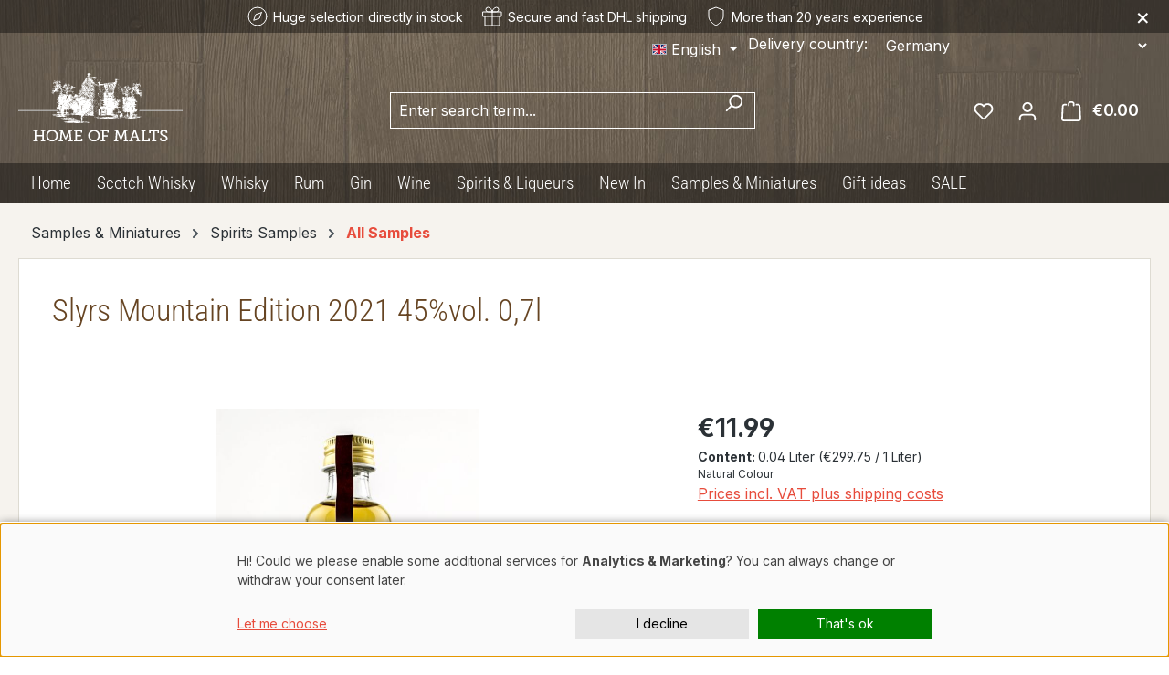

--- FILE ---
content_type: text/html; charset=UTF-8
request_url: https://www.homeofmalts.com/en/19925-t/slyrs-mountain-edition-2021-45-vol.-0-7l
body_size: 43446
content:
<!DOCTYPE html>
<html lang="en-GB"
      itemscope="itemscope"
      itemtype="https://schema.org/WebPage">


    
                            
    <head>
            <script>
    window.dataLayer = window.dataLayer || [];

    function gtag() {
        console.log('DataLayer Push: ', arguments);
        window.dataLayer.push(arguments);
    }

    gtag('consent', 'default', {
        'ad_storage': 'denied',
        'ad_user_data': 'denied',
        'ad_personalization': 'denied',
        'analytics_storage': 'denied',
        'matomo': 'denied',
        'region': ['DE'],
        //'wait_for_update': 500, // optional: Verzögert das Laden von Tags bis zur Einwilligungsentscheidung
    });
</script>

<!-- Google Tag Manager -->
<script>(function(w,d,s,l,i){w[l]=w[l]||[];w[l].push({'gtm.start':
            new Date().getTime(),event:'gtm.js'});var f=d.getElementsByTagName(s)[0],
        j=d.createElement(s),dl=l!='dataLayer'?'&l='+l:'';j.async=true;j.src=
        'https://www.googletagmanager.com/gtm.js?id='+i+dl;f.parentNode.insertBefore(j,f);
    })(window,document,'script','dataLayer','GTM-WZJ79B3H');</script>
<!-- End Google Tag Manager -->
                                <meta charset="utf-8">
            
                            <meta name="viewport"
                      content="width=device-width, initial-scale=1, shrink-to-fit=no">
            
                            <meta name="author"
                      content="">
                <meta name="robots"
                      content="index,follow">
                <meta name="revisit-after"
                      content="15 days">
                <meta name="keywords"
                      content="update2100615">
                <meta name="description"
                      content="This Slyrs Edition is a sought-after spirit for all collectors and lovers of the fine single malt whisky - to mature to full aroma, turn 50 Casks of the single malt whisky vintage with the ski lift to&amp;nbsp;1,501 meters high.  This is where the unique Sly…">
            
                <meta property="og:type"
          content="product">
    <meta property="og:site_name"
          content="Home of Malts">
    <meta property="og:url"
          content="https://www.homeofmalts.com/en/19925-t/slyrs-mountain-edition-2021-45-vol.-0-7l">
    <meta property="og:title"
          content="Slyrs Mountain Edition 2021 45%vol. 0,7l | 19925-T">

    <meta property="og:description"
          content="This Slyrs Edition is a sought-after spirit for all collectors and lovers of the fine single malt whisky - to mature to full aroma, turn 50 Casks of the single malt whisky vintage with the ski lift to&amp;nbsp;1,501 meters high.  This is where the unique Sly…">
    <meta property="og:image"
          content="https://www.homeofmalts.com/media/86/13/69/1727077784/20404-t-glen-grant-18-jahre-43-vol-sample-0-04l.jpg?ts=1727077784">

            <meta property="product:brand"
              content="Home of Malts">
    
            <meta property="product:price:amount"
          content="11.99">
    <meta property="product:price:currency"
          content="EUR">
    <meta property="product:product_link"
          content="https://www.homeofmalts.com/en/19925-t/slyrs-mountain-edition-2021-45-vol.-0-7l">

    <meta name="twitter:card"
          content="product">
    <meta name="twitter:site"
          content="Home of Malts">
    <meta name="twitter:title"
          content="Slyrs Mountain Edition 2021 45%vol. 0,7l | 19925-T">
    <meta name="twitter:description"
          content="This Slyrs Edition is a sought-after spirit for all collectors and lovers of the fine single malt whisky - to mature to full aroma, turn 50 Casks of the single malt whisky vintage with the ski lift to&amp;nbsp;1,501 meters high.  This is where the unique Sly…">
    <meta name="twitter:image"
          content="https://www.homeofmalts.com/media/86/13/69/1727077784/20404-t-glen-grant-18-jahre-43-vol-sample-0-04l.jpg?ts=1727077784">

                            <meta itemprop="copyrightHolder"
                      content="Home of Malts">
                <meta itemprop="copyrightYear"
                      content="">
                <meta itemprop="isFamilyFriendly"
                      content="false">
                <meta itemprop="image"
                      content="">
            
                                            <meta name="theme-color"
                      content="#fff">
                            
                                                

                    <link rel="icon" href="">
        
                            
            
    
    <link rel="canonical" href="https://www.homeofmalts.com/en/19925-t/slyrs-mountain-edition-2021-45-vol.-0-7l">

                    <title itemprop="name">
                    Slyrs Mountain Edition 2021 45%vol. 0,7l | 19925-T            </title>
        
                                                                                <link rel="stylesheet"
                      href="https://www.homeofmalts.com/theme/f6279a96642dfda1175fb7f98853cb30/css/all.css?1769351669">
                                    
    <link rel="stylesheet" href="https://www.homeofmalts.com/bundles/webla_taxcalculatorandcountryswitcher/tail.select/css/bootstrap4/tail.select-default.min.css?1764252517">


        
    <link rel="apple-touch-icon" sizes="180x180" href="/favicon/apple-touch-icon.png">
    <link rel="icon" type="image/png" sizes="32x32" href="/favicon/favicon-32x32.png">
    <link rel="icon" type="image/png" sizes="16x16" href="/favicon/favicon-16x16.png">
    <link rel="manifest" href="/favicon/site.webmanifest">
    <link rel="mask-icon" href="/favicon/safari-pinned-tab.svg" color="#e74c3c">
    <link rel="shortcut icon" href="/favicon/favicon.svg">
    <meta name="msapplication-TileColor" content="#da532c">
    <meta name="msapplication-config" content="/favicon/browserconfig.xml">
    <meta name="theme-color" content="#ffffff">

                    
    <script>
        window.features = JSON.parse('\u007B\u0022V6_5_0_0\u0022\u003Atrue,\u0022v6.5.0.0\u0022\u003Atrue,\u0022V6_6_0_0\u0022\u003Atrue,\u0022v6.6.0.0\u0022\u003Atrue,\u0022V6_7_0_0\u0022\u003Atrue,\u0022v6.7.0.0\u0022\u003Atrue,\u0022V6_8_0_0\u0022\u003Afalse,\u0022v6.8.0.0\u0022\u003Afalse,\u0022DISABLE_VUE_COMPAT\u0022\u003Atrue,\u0022disable.vue.compat\u0022\u003Atrue,\u0022ACCESSIBILITY_TWEAKS\u0022\u003Atrue,\u0022accessibility.tweaks\u0022\u003Atrue,\u0022TELEMETRY_METRICS\u0022\u003Afalse,\u0022telemetry.metrics\u0022\u003Afalse,\u0022FLOW_EXECUTION_AFTER_BUSINESS_PROCESS\u0022\u003Afalse,\u0022flow.execution.after.business.process\u0022\u003Afalse,\u0022PERFORMANCE_TWEAKS\u0022\u003Afalse,\u0022performance.tweaks\u0022\u003Afalse,\u0022CACHE_CONTEXT_HASH_RULES_OPTIMIZATION\u0022\u003Afalse,\u0022cache.context.hash.rules.optimization\u0022\u003Afalse,\u0022DEFERRED_CART_ERRORS\u0022\u003Afalse,\u0022deferred.cart.errors\u0022\u003Afalse,\u0022PRODUCT_ANALYTICS\u0022\u003Afalse,\u0022product.analytics\u0022\u003Afalse\u007D');
    </script>
        
                                            
                        
                            
            
                
        
                                <script>
                window.activeNavigationId = '018f0f627a7873249c186170afe4114f';
                window.activeRoute = 'frontend.detail.page';
                window.activeRouteParameters = '\u007B\u0022_httpCache\u0022\u003Atrue,\u0022productId\u0022\u003A\u0022018f34cfb44e72f4ad731f95fb3e75dc\u0022\u007D';
                window.router = {
                    'frontend.cart.offcanvas': '/en/checkout/offcanvas',
                    'frontend.cookie.offcanvas': '/en/cookie/offcanvas',
                    'frontend.cookie.groups': '/en/cookie/groups',
                    'frontend.checkout.finish.page': '/en/checkout/finish',
                    'frontend.checkout.info': '/en/widgets/checkout/info',
                    'frontend.menu.offcanvas': '/en/widgets/menu/offcanvas',
                    'frontend.cms.page': '/en/widgets/cms',
                    'frontend.cms.navigation.page': '/en/widgets/cms/navigation',
                    'frontend.country.country-data': '/en/country/country-state-data',
                    'frontend.app-system.generate-token': '/en/app-system/Placeholder/generate-token',
                    'frontend.gateway.context': '/en/gateway/context',
                    'frontend.cookie.consent.offcanvas': '/en/cookie/consent-offcanvas',
                    'frontend.account.login.page': '/en/account/login',
                    };
                window.salesChannelId = '018d36b240d570d0b7df341f28dc3469';
            </script>
        
                                <script>
                
                window.breakpoints = JSON.parse('\u007B\u0022xs\u0022\u003A0,\u0022sm\u0022\u003A576,\u0022md\u0022\u003A768,\u0022lg\u0022\u003A992,\u0022xl\u0022\u003A1200,\u0022xxl\u0022\u003A1400\u007D');
            </script>
        
                                    <script>
                    window.customerLoggedInState = 0;

                    window.wishlistEnabled = 1;
                </script>
                    
                        
                        
    <script>
        window.validationMessages = JSON.parse('\u007B\u0022required\u0022\u003A\u0022Input\u0020should\u0020not\u0020be\u0020empty.\u0022,\u0022email\u0022\u003A\u0022Invalid\u0020email\u0020address.\u0020Email\u0020addresses\u0020must\u0020use\u0020the\u0020format\u0020\\\u0022user\u0040example.com\\\u0022.\u0022,\u0022confirmation\u0022\u003A\u0022Confirmation\u0020field\u0020does\u0020not\u0020match.\u0022,\u0022minLength\u0022\u003A\u0022Input\u0020is\u0020too\u0020short.\u0022,\u0022grecaptcha\u0022\u003A\u0022Please\u0020accept\u0020the\u0020technically\u0020required\u0020cookies\u0020to\u0020enable\u0020the\u0020reCAPTCHA\u0020verification.\u0022\u007D');
    </script>
        
        
                                                        <script>
                        window.themeJsPublicPath = 'https://www.homeofmalts.com/theme/f6279a96642dfda1175fb7f98853cb30/js/';
                    </script>
                                            <script type="text/javascript" src="https://www.homeofmalts.com/theme/f6279a96642dfda1175fb7f98853cb30/js/storefront/storefront.js?1769351670" defer></script>
                                            <script type="text/javascript" src="https://www.homeofmalts.com/theme/f6279a96642dfda1175fb7f98853cb30/js/swag-pay-pal/swag-pay-pal.js?1769351670" defer></script>
                                            <script type="text/javascript" src="https://www.homeofmalts.com/theme/f6279a96642dfda1175fb7f98853cb30/js/web-la--tax-calculator-and-country-switcher/web-la--tax-calculator-and-country-switcher.js?1769351670" defer></script>
                                            <script type="text/javascript" src="https://www.homeofmalts.com/theme/f6279a96642dfda1175fb7f98853cb30/js/mollie-payments/mollie-payments.js?1769351670" defer></script>
                                            <script type="text/javascript" src="https://www.homeofmalts.com/theme/f6279a96642dfda1175fb7f98853cb30/js/sven-das-gift/sven-das-gift.js?1769351670" defer></script>
                                            <script type="text/javascript" src="https://www.homeofmalts.com/theme/f6279a96642dfda1175fb7f98853cb30/js/teha-hom-theme/teha-hom-theme.js?1769351670" defer></script>
                                                        

    
    

    
        
        
        
        
    
        
                            

                                
    <script>
        window.mollie_javascript_use_shopware = '1'
    </script>

    

    </head>

        <body class="is-ctl-product is-act-index is-active-route-frontend-detail-page">

        <!-- Google Tag Manager (noscript) -->
<noscript><iframe src="https://www.googletagmanager.com/ns.html?id=GTM-WZJ79B3H"
                  height="0" width="0" style="display:none;visibility:hidden"></iframe></noscript>
<!-- End Google Tag Manager (noscript) -->
            
                
    
    
            <div id="page-top" class="skip-to-content bg-primary-subtle text-primary-emphasis overflow-hidden" tabindex="-1">
            <div class="container skip-to-content-container d-flex justify-content-center visually-hidden-focusable">
                                                                                        <a href="#content-main" class="skip-to-content-link d-inline-flex text-decoration-underline m-1 p-2 fw-bold gap-2">
                                Skip to main content
                            </a>
                                            
                                                                        <a href="#header-main-search-input" class="skip-to-content-link d-inline-flex text-decoration-underline m-1 p-2 fw-bold gap-2 d-none d-sm-block">
                                Skip to search
                            </a>
                                            
                                                                        <a href="#main-navigation-menu" class="skip-to-content-link d-inline-flex text-decoration-underline m-1 p-2 fw-bold gap-2 d-none d-lg-block">
                                Skip to main navigation
                            </a>
                                                                        </div>
        </div>
        

                        <noscript class="noscript-main">
                
    <div role="alert"
         aria-live="polite"
         class="alert alert-info d-flex align-items-center">

                                                                        
                                                    <span class="icon icon-info" aria-hidden="true">
                                        <svg xmlns="http://www.w3.org/2000/svg" xmlns:xlink="http://www.w3.org/1999/xlink" width="24" height="24" viewBox="0 0 24 24"><defs><path d="M12 7c.5523 0 1 .4477 1 1s-.4477 1-1 1-1-.4477-1-1 .4477-1 1-1zm1 9c0 .5523-.4477 1-1 1s-1-.4477-1-1v-5c0-.5523.4477-1 1-1s1 .4477 1 1v5zm11-4c0 6.6274-5.3726 12-12 12S0 18.6274 0 12 5.3726 0 12 0s12 5.3726 12 12zM12 2C6.4772 2 2 6.4772 2 12s4.4772 10 10 10 10-4.4772 10-10S17.5228 2 12 2z" id="icons-default-info" /></defs><use xlink:href="#icons-default-info" fill="#758CA3" fill-rule="evenodd" /></svg>
                    </span>                                                    
                                    
                    <div class="alert-content-container">
                                                    
                                                            To be able to use the full range of Shopware 6, we recommend activating Javascript in your browser.
                                    
                                                                </div>
            </div>
            </noscript>
        
                            <div class="header-nav-container">
                
    
        <header class="header-main">
                <div class="trust-header" id="trust-header">    <div class="trust-item selection">
        <svg xmlns="http://www.w3.org/2000/svg" width="24" height="24" viewBox="0 0 24 24" fill="none" stroke="currentColor" stroke-width="1" stroke-linecap="round" stroke-linejoin="round" class="feather feather-compass"><circle cx="12" cy="12" r="10"></circle><polygon points="16.24 7.76 14.12 14.12 7.76 16.24 9.88 9.88 16.24 7.76"></polygon></svg>
        <span>Huge selection directly in stock
</span>
    </div>
            <div class="trust-item shipping">
            <svg xmlns="http://www.w3.org/2000/svg" width="24" height="24" viewBox="0 0 24 24" fill="none" stroke="currentColor" stroke-width="1" stroke-linecap="round" stroke-linejoin="round" class="feather feather-gift"><polyline points="20 12 20 22 4 22 4 12"></polyline><rect x="2" y="7" width="20" height="5"></rect><line x1="12" y1="22" x2="12" y2="7"></line><path d="M12 7H7.5a2.5 2.5 0 0 1 0-5C11 2 12 7 12 7z"></path><path d="M12 7h4.5a2.5 2.5 0 0 0 0-5C13 2 12 7 12 7z"></path></svg>
            <span>Secure and fast DHL shipping</span>
        </div>
        <div class="trust-item experience">
        <svg xmlns="http://www.w3.org/2000/svg" width="24" height="24" viewBox="0 0 24 24" fill="none" stroke="currentColor" stroke-width="1" stroke-linecap="round" stroke-linejoin="round" class="feather feather-shield"><path d="M12 22s8-4 8-10V5l-8-3-8 3v7c0 6 8 10 8 10z"></path></svg>
        <span>More than 20 years experience</span>
    </div>
    <button type="button" class="close-button" title="Close">&times;</button>
</div>
                    <div class="container">
                                	<div class="top-bar d-none d-lg-block">
		<nav class="top-bar-nav d-flex justify-content-end gap-3">
							                
            <div class="top-bar-nav-item top-bar-language">
                            <form method="post"
                      action="/en/checkout/language"
                      class="language-form"
                      data-form-add-dynamic-redirect="true">
                        <div class="d-flex align-items-center language-widget">
        <label for="languagesDropdown-top-bar" class="d-flex d-lg-none">Language :</label>
                                                                                
                        <div class="languages-menu dropdown">
                            <button class="btn dropdown-toggle top-bar-nav-btn"
                                    type="button"
                                    id="languagesDropdown-top-bar"
                                    data-bs-toggle="dropdown"
                                    aria-haspopup="true"
                                    aria-expanded="false"
                                    aria-label="Change language (English is the current language)">
                                <span aria-hidden="true" class="top-bar-list-icon language-flag country-gb language-en"></span>
                                <span class="top-bar-nav-text d-none d-md-inline">English</span>
                            </button>

                                                            <ul class="top-bar-list dropdown-menu dropdown-menu-end"
                                    aria-label="Available languages">
                                                                            
                                        <li class="top-bar-list-item">
                                                                                                                                                                                            
                                                <button class="dropdown-item d-flex align-items-center gap-2" type="submit" name="languageId" id="top-bar-2fbb5fe2e29a4d70aa5854ce7ce3e20b" value="2fbb5fe2e29a4d70aa5854ce7ce3e20b">
                                                    <span aria-hidden="true" class="top-bar-list-icon language-flag country-de language-de"></span>
                                                    Deutsch
                                                </button>

                                                                                                                                    </li>
                                                                            
                                        <li class="top-bar-list-item active">
                                                                                                                                                                                            
                                                <button class="dropdown-item d-flex align-items-center gap-2 active" type="submit" name="languageId" id="top-bar-018d3694b77a7118b44c0c192f83936f" value="018d3694b77a7118b44c0c192f83936f">
                                                    <span aria-hidden="true" class="top-bar-list-icon language-flag country-gb language-en"></span>
                                                    English
                                                </button>

                                                                                                                                    </li>
                                                                    </ul>
                                                    </div>
                    
    </div>

                                    </form>
                    </div>
    										                
    										              <div class="top-bar-nav-item top-bar-country">
              <form method="post" action="/en/switch_context" class="country-form" name="countryForm">
                      <div class="countries-menu dropdown">
              <script src="https://www.homeofmalts.com/bundles/webla_taxcalculatorandcountryswitcher/tail.select/js/tail.select.min.js?1764252517"></script>
              <script src="https://www.homeofmalts.com/bundles/webla_taxcalculatorandcountryswitcher/tail.select/langs/tail.select-all.min.js?1764252517"></script>
                                                                        <label for="countriesDropdown-top-bar">Delivery country:</label>
                            <select name="countryId" id="countriesDropdown-top-bar" class="btn top-bar-nav-btn select-search select-search-desktop" data-lang="" data-search-snippet='Type in to search...' aria-label='Search for country'>
                                  <option value="018d369480d173e2bb85fd7d5e75226b"  data-iso-code="DE"   selected >Germany</option>
                                  <option value="018d369484ef70f4b83d2e64413f51e7"  data-iso-code="CH"  >Switzerland</option>
                                  <option value="018d369485f8708193e53541069c526a"  data-iso-code="AU"  >Australia</option>
                                  <option value="018d369493467210ab493fd804aa2a88"  data-iso-code="CL"  >Chile</option>
                                  <option value="018d3694934e72df81ebd19ec6d9944a"  data-iso-code="CN"  >China</option>
                                  <option value="018d3694944f702984dfd84c77d64142"  data-iso-code="HK"  >Hong Kong</option>
                                  <option value="018d369484cc71a3838b52a7d098afe8"  data-iso-code="IS"  >Iceland</option>
                                  <option value="018d369485f1715582205293983daa09"  data-iso-code="IL"  >Israel</option>
                                  <option value="018d369484ce706b874ebebfd75f270a"  data-iso-code="JP"  >Japan</option>
                                  <option value="018d369485bc73c998d5ff9b428351f4"  data-iso-code="LI"  >Liechtenstein</option>
                                  <option value="018d3694955472c0b15d31af910053fe"  data-iso-code="NZ"  >New Zealand</option>
                                  <option value="018d9d1bf5de705d875226a14ec04693"  data-iso-code="MD"  >Republik Moldau</option>
                                  <option value="018d3694966d7187b157e6f36ce8924c"  data-iso-code="RS"  >Serbia</option>
                                  <option value="018d369496497108820e8f87efa283e2"  data-iso-code="SM"  >San Marino</option>
                                  <option value="018d36949677706987fe299937664aa8"  data-iso-code="SG"  >Singapore</option>
                                  <option value="018d369496a872c5b39e10ed7c34b10d"  data-iso-code="KR"  >Korea (Republic of)</option>
                                  <option value="018d369496e970d9980ba92b5c28d46f"  data-iso-code="TW"  >Taiwan</option>
                                  <option value="018d3694976a7239b3119264be85be6c"  data-iso-code="VE"  >Venezuela (Bolivarian Republic of)</option>
                              </select>

                              <input name="redirectTo" type="hidden" value="frontend.header" />
                                  <input name="redirectParameters[XmlHttpRequest]" type="hidden" value="1" />
                                  <input name="redirectParameters[_httpCache]" type="hidden" value="1" />
                                  <input name="redirectParameters[_esi]" type="hidden" value="1" />
                                          </div>
                  </form>
          </div>
  					</nav>
	</div>
    
            <div class="row align-items-center header-row">
                            <div class="col-12 col-lg-auto header-logo-col pb-sm-2 my-3 m-lg-0">
                        <div class="header-logo-main text-center">
                    <a class="header-logo-main-link"
               href="/en/"
               title="Go to homepage">
                    <img src="https://www.homeofmalts.com/theme/018d3694f49071498425413d8d7daea0/assets/logo.svg?1769351669" alt="Home of Malts" class="img-fluid header-logo-main-img">
            </a>
            </div>
                </div>
            
                            <div class="col-12 order-2 col-sm order-sm-1 header-search-col">
                    <div class="row">
                        <div class="col-sm-auto d-none d-sm-block d-lg-none">
                                                            <div class="nav-main-toggle">
                                                                            <button
                                            class="btn nav-main-toggle-btn header-actions-btn"
                                            type="button"
                                            data-off-canvas-menu="true"
                                            aria-label="Menu"
                                        >
                                                                                            <span class="icon icon-stack" aria-hidden="true">
                                        <svg xmlns="http://www.w3.org/2000/svg" xmlns:xlink="http://www.w3.org/1999/xlink" width="24" height="24" viewBox="0 0 24 24"><defs><path d="M3 13c-.5523 0-1-.4477-1-1s.4477-1 1-1h18c.5523 0 1 .4477 1 1s-.4477 1-1 1H3zm0-7c-.5523 0-1-.4477-1-1s.4477-1 1-1h18c.5523 0 1 .4477 1 1s-.4477 1-1 1H3zm0 14c-.5523 0-1-.4477-1-1s.4477-1 1-1h18c.5523 0 1 .4477 1 1s-.4477 1-1 1H3z" id="icons-default-stack" /></defs><use xlink:href="#icons-default-stack" fill="#758CA3" fill-rule="evenodd" /></svg>
                    </span>                                                                                    </button>
                                                                    </div>
                                                    </div>
                        <div class="col">
                            
    <div class="collapse"
         id="searchCollapse">
        <div class="header-search my-2 m-sm-auto">
                            <form action="/en/search"
                      method="get"
                      data-search-widget="true"
                      data-search-widget-options="{&quot;searchWidgetMinChars&quot;:2}"
                      data-url="/en/suggest?search="
                      class="header-search-form js-search-form">
                                            <div class="input-group">
                                                            <input
                                    type="search"
                                    id="header-main-search-input"
                                    name="search"
                                    class="form-control header-search-input"
                                    autocomplete="off"
                                    autocapitalize="off"
                                    placeholder="Enter search term..."
                                    aria-label="Enter search term..."
                                    role="combobox"
                                    aria-autocomplete="list"
                                    aria-controls="search-suggest-listbox"
                                    aria-expanded="false"
                                    aria-describedby="search-suggest-result-info"
                                    value="">
                            
                                                            <button type="submit"
                                        class="btn header-search-btn"
                                        aria-label="Search">
                                    <span class="header-search-icon">
                                        <span class="icon icon-search" aria-hidden="true">
                                        <svg xmlns="http://www.w3.org/2000/svg" xmlns:xlink="http://www.w3.org/1999/xlink" width="24" height="24" viewBox="0 0 24 24"><defs><path d="M10.0944 16.3199 4.707 21.707c-.3905.3905-1.0237.3905-1.4142 0-.3905-.3905-.3905-1.0237 0-1.4142L8.68 14.9056C7.6271 13.551 7 11.8487 7 10c0-4.4183 3.5817-8 8-8s8 3.5817 8 8-3.5817 8-8 8c-1.8487 0-3.551-.627-4.9056-1.6801zM15 16c3.3137 0 6-2.6863 6-6s-2.6863-6-6-6-6 2.6863-6 6 2.6863 6 6 6z" id="icons-default-search" /></defs><use xlink:href="#icons-default-search" fill="#758CA3" fill-rule="evenodd" /></svg>
                    </span>                                    </span>
                                </button>
                            
                                                            <button class="btn header-close-btn js-search-close-btn d-none"
                                        type="button"
                                        aria-label="Close the dropdown search">
                                    <span class="header-close-icon">
                                        <span class="icon icon-x" aria-hidden="true">
                                        <svg xmlns="http://www.w3.org/2000/svg" xmlns:xlink="http://www.w3.org/1999/xlink" width="24" height="24" viewBox="0 0 24 24"><defs><path d="m10.5858 12-7.293-7.2929c-.3904-.3905-.3904-1.0237 0-1.4142.3906-.3905 1.0238-.3905 1.4143 0L12 10.5858l7.2929-7.293c.3905-.3904 1.0237-.3904 1.4142 0 .3905.3906.3905 1.0238 0 1.4143L13.4142 12l7.293 7.2929c.3904.3905.3904 1.0237 0 1.4142-.3906.3905-1.0238.3905-1.4143 0L12 13.4142l-7.2929 7.293c-.3905.3904-1.0237.3904-1.4142 0-.3905-.3906-.3905-1.0238 0-1.4143L10.5858 12z" id="icons-default-x" /></defs><use xlink:href="#icons-default-x" fill="#758CA3" fill-rule="evenodd" /></svg>
                    </span>                                    </span>
                                </button>
                                                    </div>
                                    </form>
                    </div>
    </div>
                        </div>
                    </div>
                </div>
            
                            <div class="col-12 order-1 col-sm-auto order-sm-2 header-actions-col">
                    <div class="row g-0">
                                                    <div class="col d-sm-none">
                                <div class="menu-button">
                                                                            <button
                                            class="btn nav-main-toggle-btn header-actions-btn"
                                            type="button"
                                            data-off-canvas-menu="true"
                                            aria-label="Menu"
                                        >
                                                                                            <span class="icon icon-stack" aria-hidden="true">
                                        <svg xmlns="http://www.w3.org/2000/svg" xmlns:xlink="http://www.w3.org/1999/xlink" width="24" height="24" viewBox="0 0 24 24"><use xlink:href="#icons-default-stack" fill="#758CA3" fill-rule="evenodd" /></svg>
                    </span>                                                                                    </button>
                                                                    </div>
                            </div>
                        
                                                    <div class="col-auto d-sm-none">
                                <div class="search-toggle">
                                    <button class="btn header-actions-btn search-toggle-btn js-search-toggle-btn collapsed"
                                            type="button"
                                            data-bs-toggle="collapse"
                                            data-bs-target="#searchCollapse"
                                            aria-expanded="false"
                                            aria-controls="searchCollapse"
                                            aria-label="Search">
                                        <span class="icon icon-search" aria-hidden="true">
                                        <svg xmlns="http://www.w3.org/2000/svg" xmlns:xlink="http://www.w3.org/1999/xlink" width="24" height="24" viewBox="0 0 24 24"><use xlink:href="#icons-default-search" fill="#758CA3" fill-rule="evenodd" /></svg>
                    </span>                                    </button>
                                </div>
                            </div>
                        
                                                                                    <div class="col-auto">
                                    <div class="header-wishlist">
                                        <a class="btn header-wishlist-btn header-actions-btn"
                                           href="/en/wishlist"
                                           title="Wishlist"
                                           aria-labelledby="wishlist-basket-live-area"
                                        >
                                                
            <span class="header-wishlist-icon">
            <span class="icon icon-heart" aria-hidden="true">
                                        <svg xmlns="http://www.w3.org/2000/svg" xmlns:xlink="http://www.w3.org/1999/xlink" width="24" height="24" viewBox="0 0 24 24"><defs><path d="M20.0139 12.2998c1.8224-1.8224 1.8224-4.7772 0-6.5996-1.8225-1.8225-4.7772-1.8225-6.5997 0L12 7.1144l-1.4142-1.4142c-1.8225-1.8225-4.7772-1.8225-6.5997 0-1.8224 1.8224-1.8224 4.7772 0 6.5996l7.519 7.519a.7.7 0 0 0 .9899 0l7.5189-7.519zm1.4142 1.4142-7.519 7.519c-1.0543 1.0544-2.7639 1.0544-3.8183 0L2.572 13.714c-2.6035-2.6035-2.6035-6.8245 0-9.428 2.6035-2.6035 6.8246-2.6035 9.4281 0 2.6035-2.6035 6.8246-2.6035 9.428 0 2.6036 2.6035 2.6036 6.8245 0 9.428z" id="icons-default-heart" /></defs><use xlink:href="#icons-default-heart" fill="#758CA3" fill-rule="evenodd" /></svg>
                    </span>        </span>
    
    
    
    <span class="badge bg-primary header-wishlist-badge"
          id="wishlist-basket"
          data-wishlist-storage="true"
          data-wishlist-storage-options="{&quot;listPath&quot;:&quot;\/en\/wishlist\/list&quot;,&quot;mergePath&quot;:&quot;\/en\/wishlist\/merge&quot;,&quot;pageletPath&quot;:&quot;\/en\/wishlist\/merge\/pagelet&quot;}"
          data-wishlist-widget="true"
          data-wishlist-widget-options="{&quot;showCounter&quot;:true}"
          aria-labelledby="wishlist-basket-live-area"
    ></span>

    <span class="visually-hidden"
          id="wishlist-basket-live-area"
          data-wishlist-live-area-text="You have %counter% wishlist items"
          aria-live="polite"
    ></span>
                                        </a>
                                    </div>
                                </div>
                                                    
                                                    <div class="col-auto">
                                <div class="account-menu">
                                        <div class="dropdown">
                    <button class="btn account-menu-btn header-actions-btn"
                    type="button"
                    id="accountWidget"
                    data-account-menu="true"
                    data-bs-toggle="dropdown"
                    aria-haspopup="true"
                    aria-expanded="false"
                    aria-label="Your account"
                    title="Your account">
                <span class="icon icon-avatar" aria-hidden="true">
                                        <svg xmlns="http://www.w3.org/2000/svg" xmlns:xlink="http://www.w3.org/1999/xlink" width="24" height="24" viewBox="0 0 24 24"><defs><path d="M12 3C9.7909 3 8 4.7909 8 7c0 2.2091 1.7909 4 4 4 2.2091 0 4-1.7909 4-4 0-2.2091-1.7909-4-4-4zm0-2c3.3137 0 6 2.6863 6 6s-2.6863 6-6 6-6-2.6863-6-6 2.6863-6 6-6zM4 22.099c0 .5523-.4477 1-1 1s-1-.4477-1-1V20c0-2.7614 2.2386-5 5-5h10.0007c2.7614 0 5 2.2386 5 5v2.099c0 .5523-.4477 1-1 1s-1-.4477-1-1V20c0-1.6569-1.3431-3-3-3H7c-1.6569 0-3 1.3431-3 3v2.099z" id="icons-default-avatar" /></defs><use xlink:href="#icons-default-avatar" fill="#758CA3" fill-rule="evenodd" /></svg>
                    </span>            </button>
        
                    <div class="dropdown-menu dropdown-menu-end account-menu-dropdown js-account-menu-dropdown"
                 aria-labelledby="accountWidget">
                

        
            <div class="offcanvas-header">
                            <button class="btn btn-secondary offcanvas-close js-offcanvas-close">
                                            <span class="icon icon-x icon-sm" aria-hidden="true">
                                        <svg xmlns="http://www.w3.org/2000/svg" xmlns:xlink="http://www.w3.org/1999/xlink" width="24" height="24" viewBox="0 0 24 24"><use xlink:href="#icons-default-x" fill="#758CA3" fill-rule="evenodd" /></svg>
                    </span>                    
                                            Close menu
                                    </button>
                    </div>
    
            <div class="offcanvas-body">
                <div class="account-menu">
                                    <div class="dropdown-header account-menu-header">
                    Your account
                </div>
                    
                                    <div class="account-menu-login">
                                            <a href="/en/account/login"
                           title="Log in"
                           class="btn btn-primary account-menu-login-button">
                            Log in
                        </a>
                    
                                            <div class="account-menu-register">
                            or
                            <a href="/en/account/login"
                               title="Sign up">
                                sign up
                            </a>
                        </div>
                                    </div>
                    
                    <div class="account-menu-links">
                    <div class="header-account-menu">
        <div class="card account-menu-inner">
                                        
                                                <nav class="list-group list-group-flush account-aside-list-group">
                        
                                                                <a href="/en/account"
                                   title="Overview"
                                   class="list-group-item list-group-item-action account-aside-item"
                                   >
                                    Overview
                                </a>
                            
                                                            <a href="/en/account/profile"
                                   title="Your profile"
                                   class="list-group-item list-group-item-action account-aside-item"
                                   >
                                    Your profile
                                </a>
                            
                                                                                                                            <a href="/en/account/address"
                                   title="Addresses"
                                   class="list-group-item list-group-item-action account-aside-item"
                                   >
                                    Addresses
                                </a>
                            
                                                            <a href="/en/account/order"
                                   title="Orders"
                                   class="list-group-item list-group-item-action account-aside-item"
                                   >
                                    Orders
                                </a>
                                                    

    
                    </nav>
                            
                                                </div>
    </div>
            </div>
            </div>
        </div>
                </div>
            </div>
                                </div>
                            </div>
                        
                                                    <div class="col-auto">
                                <div
                                    class="header-cart"
                                    data-off-canvas-cart="true"
                                >
                                    <a
                                        class="btn header-cart-btn header-actions-btn"
                                        href="/en/checkout/cart"
                                        data-cart-widget="true"
                                        title="Shopping cart"
                                        aria-labelledby="cart-widget-aria-label"
                                        aria-haspopup="true"
                                    >
                                            <span class="header-cart-icon">
        <span class="icon icon-bag" aria-hidden="true">
                                        <svg xmlns="http://www.w3.org/2000/svg" xmlns:xlink="http://www.w3.org/1999/xlink" width="24" height="24" viewBox="0 0 24 24"><defs><path d="M5.892 3c.5523 0 1 .4477 1 1s-.4477 1-1 1H3.7895a1 1 0 0 0-.9986.9475l-.7895 15c-.029.5515.3946 1.0221.9987 1.0525h17.8102c.5523 0 1-.4477.9986-1.0525l-.7895-15A1 1 0 0 0 20.0208 5H17.892c-.5523 0-1-.4477-1-1s.4477-1 1-1h2.1288c1.5956 0 2.912 1.249 2.9959 2.8423l.7894 15c.0035.0788.0035.0788.0042.1577 0 1.6569-1.3432 3-3 3H3c-.079-.0007-.079-.0007-.1577-.0041-1.6546-.0871-2.9253-1.499-2.8382-3.1536l.7895-15C.8775 4.249 2.1939 3 3.7895 3H5.892zm4 2c0 .5523-.4477 1-1 1s-1-.4477-1-1V3c0-1.6569 1.3432-3 3-3h2c1.6569 0 3 1.3431 3 3v2c0 .5523-.4477 1-1 1s-1-.4477-1-1V3c0-.5523-.4477-1-1-1h-2c-.5523 0-1 .4477-1 1v2z" id="icons-default-bag" /></defs><use xlink:href="#icons-default-bag" fill="#758CA3" fill-rule="evenodd" /></svg>
                    </span>    </span>
        <span class="header-cart-total d-none d-sm-inline-block ms-sm-2">
        €0.00
    </span>

        <span
        class="visually-hidden"
        id="cart-widget-aria-label"
    >
        Shopping cart contains 0 items. The cart total value is €0.00.
    </span>
                                    </a>
                                </div>
                            </div>
                                            </div>
                </div>
                    </div>
                    </div>
            
        </header>
    

                    <div class="nav-main">
                                <div class="container">
        
                    <nav class="navbar navbar-expand-lg main-navigation-menu"
                 id="main-navigation-menu"
                 itemscope="itemscope"
                 itemtype="https://schema.org/SiteNavigationElement"
                 data-navbar="true"
                 data-navbar-options="{&quot;pathIdList&quot;:[]}"
                 aria-label="Main navigation">
                <div class="collapse navbar-collapse" id="main_nav">
                    <ul class="navbar-nav main-navigation-menu-list flex-wrap">
                        
                                                                                    <li class="nav-item nav-item-018f0eb9e81378eaac4e2cdce0bb5828">
                                    <a class="nav-link main-navigation-link home-link root nav-item-018f0eb9e81378eaac4e2cdce0bb5828-link"
                                       href="/en/"
                                       itemprop="url"
                                       title="Home">
                                        <span itemprop="name" class="main-navigation-link-text">Home</span>
                                    </a>
                                </li>
                                                    
                                                                                                                                                                                                                    
                                                                                                            <li class="nav-item nav-item-018f0ecf6bf47095b762da88276c4382 dropdown position-static">
                                                                                            <a class="nav-link nav-item-018f0ecf6bf47095b762da88276c4382-link root main-navigation-link p-2 dropdown-toggle"
                                                   href="https://www.homeofmalts.com/en/scotch-whisky/"
                                                   data-bs-toggle="dropdown"                                                                                                      itemprop="url"
                                                   title="Scotch Whisky"
                                                >
                                                                                                            <span itemprop="name" class="main-navigation-link-text">Scotch Whisky</span>
                                                                                                    </a>
                                            
                                                                                                    <div class="dropdown-menu w-100 p-4">
        <div class="container">
                    
            <div class="row">
                            <div class="col">
                    <div class="navigation-flyout-category-link">
                                                                                    <a href="https://www.homeofmalts.com/en/scotch-whisky/"
                                   itemprop="url"
                                   title="Scotch Whisky">
                                                                            Show all Scotch Whisky
                                                                    </a>
                                                                        </div>
                </div>
            
                            <div class="col-auto">
                    <button class="navigation-flyout-close js-close-flyout-menu btn-close" aria-label="Close menu">
                                                                                                                            </button>
                </div>
                    </div>
    
            <div class="row navigation-flyout-content">
                            <div class="col">
                    <div class="">
                                                        
                
    <div class="row navigation-flyout-categories is-level-0">
                                                        
                <div class="level-0-flyout-col navigation-flyout-col">
                                                            <a class="nav-item nav-item-018f0f5da7da73ada3d2cdfa61cb0b07 nav-link nav-item-018f0f5da7da73ada3d2cdfa61cb0b07-link navigation-flyout-link is-level-0"
                               href="https://www.homeofmalts.com/en/scotch-whisky/types-of-scotch-whisky/"
                               itemprop="url"
                                                              title="Types of Scotch Whisky">
                                <span itemprop="name">Types of Scotch Whisky</span>
                            </a>
                                            
                                                                                
    
    <div class="navigation-flyout-categories is-level-1">
                                                        
                <div class=" navigation-flyout-col">
                                                            <a class="nav-item nav-item-018f0f5f3fef739ca1b9a5fe40590ad6 nav-link nav-item-018f0f5f3fef739ca1b9a5fe40590ad6-link navigation-flyout-link is-level-1"
                               href="https://www.homeofmalts.com/en/scotch-whisky/types-of-scotch-whisky/single-malt-scotch/"
                               itemprop="url"
                                                              title="Single Malt Scotch">
                                <span itemprop="name">Single Malt Scotch</span>
                            </a>
                                            
                                                                    
    
    </div>
                                                        
                <div class=" navigation-flyout-col">
                                                            <a class="nav-item nav-item-018f0f5f4008735cb606fe67804f5f2e nav-link nav-item-018f0f5f4008735cb606fe67804f5f2e-link navigation-flyout-link is-level-1"
                               href="https://www.homeofmalts.com/en/scotch-whisky/types-of-scotch-whisky/blended-malt-scotch/"
                               itemprop="url"
                                                              title="Blended Malt Scotch">
                                <span itemprop="name">Blended Malt Scotch</span>
                            </a>
                                            
                                                                    
    
    </div>
                                                        
                <div class=" navigation-flyout-col">
                                                            <a class="nav-item nav-item-018f0f5f40207267b67bc880ed1b8b72 nav-link nav-item-018f0f5f40207267b67bc880ed1b8b72-link navigation-flyout-link is-level-1"
                               href="https://www.homeofmalts.com/en/scotch-whisky/types-of-scotch-whisky/blended-scotch-whisky/"
                               itemprop="url"
                                                              title="Blended Scotch Whisky">
                                <span itemprop="name">Blended Scotch Whisky</span>
                            </a>
                                            
                                                                    
    
    </div>
                                                        
                <div class=" navigation-flyout-col">
                                                            <a class="nav-item nav-item-018f0f5f4039735bb4f0a70ff56b30e6 nav-link nav-item-018f0f5f4039735bb4f0a70ff56b30e6-link navigation-flyout-link is-level-1"
                               href="https://www.homeofmalts.com/en/scotch-whisky/types-of-scotch-whisky/grain-scotch-whisky/"
                               itemprop="url"
                                                              title="Grain Scotch Whisky">
                                <span itemprop="name">Grain Scotch Whisky</span>
                            </a>
                                            
                                                                    
    
    </div>
            </div>
                                            
    
    </div>
                                                        
                <div class="level-0-flyout-col navigation-flyout-col">
                                                            <a class="nav-item nav-item-018f0f5da80870cfaad29b24ce46a4f7 nav-link nav-item-018f0f5da80870cfaad29b24ce46a4f7-link navigation-flyout-link is-level-0"
                               href="https://www.homeofmalts.com/en/scotch-whisky/scotch-whisky-regions/"
                               itemprop="url"
                                                              title="Scotch whisky regions">
                                <span itemprop="name">Scotch whisky regions</span>
                            </a>
                                            
                                                                                
    
    <div class="navigation-flyout-categories is-level-1">
                                                        
                <div class=" navigation-flyout-col">
                                                            <a class="nav-item nav-item-018f0f5f4052737a80fb20a4554e6a03 nav-link nav-item-018f0f5f4052737a80fb20a4554e6a03-link navigation-flyout-link is-level-1"
                               href="https://www.homeofmalts.com/en/scotch-whisky/scotch-whisky-regions/highland-whisky/"
                               itemprop="url"
                                                              title="Highland Whisky">
                                <span itemprop="name">Highland Whisky</span>
                            </a>
                                            
                                                                    
    
    </div>
                                                        
                <div class=" navigation-flyout-col">
                                                            <a class="nav-item nav-item-018f0f5f406a7114b03819320da8bbb5 nav-link nav-item-018f0f5f406a7114b03819320da8bbb5-link navigation-flyout-link is-level-1"
                               href="https://www.homeofmalts.com/en/scotch-whisky/scotch-whisky-regions/lowland-whisky/"
                               itemprop="url"
                                                              title="Lowland Whisky">
                                <span itemprop="name">Lowland Whisky</span>
                            </a>
                                            
                                                                    
    
    </div>
                                                        
                <div class=" navigation-flyout-col">
                                                            <a class="nav-item nav-item-018f0f5f40817155b2a0e0c3f9a4a9e6 nav-link nav-item-018f0f5f40817155b2a0e0c3f9a4a9e6-link navigation-flyout-link is-level-1"
                               href="https://www.homeofmalts.com/en/scotch-whisky/scotch-whisky-regions/speyside-whisky/"
                               itemprop="url"
                                                              title="Speyside Whisky">
                                <span itemprop="name">Speyside Whisky</span>
                            </a>
                                            
                                                                    
    
    </div>
                                                        
                <div class=" navigation-flyout-col">
                                                            <a class="nav-item nav-item-018f0f5f409772f384f1bfcf9754a51e nav-link nav-item-018f0f5f409772f384f1bfcf9754a51e-link navigation-flyout-link is-level-1"
                               href="https://www.homeofmalts.com/en/scotch-whisky/scotch-whisky-regions/islay-whisky/"
                               itemprop="url"
                                                              title="Islay Whisky">
                                <span itemprop="name">Islay Whisky</span>
                            </a>
                                            
                                                                    
    
    </div>
                                                        
                <div class=" navigation-flyout-col">
                                                            <a class="nav-item nav-item-018f0f5f40b073989bfa8b2379e8bd93 nav-link nav-item-018f0f5f40b073989bfa8b2379e8bd93-link navigation-flyout-link is-level-1"
                               href="https://www.homeofmalts.com/en/scotch-whisky/scotch-whisky-regions/campbeltown-whisky/"
                               itemprop="url"
                                                              title="Campbeltown Whisky">
                                <span itemprop="name">Campbeltown Whisky</span>
                            </a>
                                            
                                                                    
    
    </div>
                                                        
                <div class=" navigation-flyout-col">
                                                            <a class="nav-item nav-item-018f0f5f40cc70b1bd278eff085bcef7 nav-link nav-item-018f0f5f40cc70b1bd278eff085bcef7-link navigation-flyout-link is-level-1"
                               href="https://www.homeofmalts.com/en/scotch-whisky/scotch-whisky-regions/insel-whisky/"
                               itemprop="url"
                                                              title="Insel Whisky">
                                <span itemprop="name">Insel Whisky</span>
                            </a>
                                            
                                                                    
    
    </div>
            </div>
                                            
    
    </div>
                                                        
                <div class="level-0-flyout-col navigation-flyout-col">
                                                            <a class="nav-item nav-item-018f0f5da83870eda9f7ea71162598fb nav-link nav-item-018f0f5da83870eda9f7ea71162598fb-link navigation-flyout-link is-level-0"
                               href="https://www.homeofmalts.com/en/scotch-whisky/scotch-miniaturen-samples/"
                               itemprop="url"
                                                              title="Scotch Miniaturen &amp; Samples">
                                <span itemprop="name">Scotch Miniaturen &amp; Samples</span>
                            </a>
                                            
                                                                    
    
    </div>
                                                        
                <div class="level-0-flyout-col navigation-flyout-col">
                                                            <a class="nav-item nav-item-018f0f5da87270cdb7d2c6763cf50395 nav-link nav-item-018f0f5da87270cdb7d2c6763cf50395-link navigation-flyout-link is-level-0"
                               href="https://www.homeofmalts.com/en/scotch-whisky/scotch-distilleries-brands/"
                               itemprop="url"
                                                              title="Scotch distilleries/ brands">
                                <span itemprop="name">Scotch distilleries/ brands</span>
                            </a>
                                            
                                                                                
    
    <div class="navigation-flyout-categories is-level-1">
                                                        
                <div class=" navigation-flyout-col">
                                                            <a class="nav-item nav-item-018f0f5f40eb7121a69af7c5dc7c8917 nav-link nav-item-018f0f5f40eb7121a69af7c5dc7c8917-link navigation-flyout-link is-level-1"
                               href="/aberlour/"
                               itemprop="url"
                                                              title="Aberlour">
                                <span itemprop="name">Aberlour</span>
                            </a>
                                            
                                                                    
    
    </div>
                                                        
                <div class=" navigation-flyout-col">
                                                            <a class="nav-item nav-item-018f0f5f4108719a9c5e930b00eda4fe nav-link nav-item-018f0f5f4108719a9c5e930b00eda4fe-link navigation-flyout-link is-level-1"
                               href="/ardbeg/"
                               itemprop="url"
                                                              title="Ardbeg">
                                <span itemprop="name">Ardbeg</span>
                            </a>
                                            
                                                                    
    
    </div>
                                                        
                <div class=" navigation-flyout-col">
                                                            <a class="nav-item nav-item-018f0f5f412572059ff437a825cb5946 nav-link nav-item-018f0f5f412572059ff437a825cb5946-link navigation-flyout-link is-level-1"
                               href="/auchentoshan/"
                               itemprop="url"
                                                              title="Auchentoshan">
                                <span itemprop="name">Auchentoshan</span>
                            </a>
                                            
                                                                    
    
    </div>
                                                        
                <div class=" navigation-flyout-col">
                                                            <a class="nav-item nav-item-018f0f5f413d70f6a3f040f4e5440581 nav-link nav-item-018f0f5f413d70f6a3f040f4e5440581-link navigation-flyout-link is-level-1"
                               href="/balvenie/"
                               itemprop="url"
                                                              title="Balvenie">
                                <span itemprop="name">Balvenie</span>
                            </a>
                                            
                                                                    
    
    </div>
                                                        
                <div class=" navigation-flyout-col">
                                                            <a class="nav-item nav-item-018f0f5f41547108b7ace4bcbbf83b7d nav-link nav-item-018f0f5f41547108b7ace4bcbbf83b7d-link navigation-flyout-link is-level-1"
                               href="/bowmore/"
                               itemprop="url"
                                                              title="Bowmore">
                                <span itemprop="name">Bowmore</span>
                            </a>
                                            
                                                                    
    
    </div>
                                                        
                <div class=" navigation-flyout-col">
                                                            <a class="nav-item nav-item-018f0f5f41857306adbe96af7851132b nav-link nav-item-018f0f5f41857306adbe96af7851132b-link navigation-flyout-link is-level-1"
                               href="/Bruichladdich/"
                               itemprop="url"
                                                              title="Bruichladdich">
                                <span itemprop="name">Bruichladdich</span>
                            </a>
                                            
                                                                    
    
    </div>
                                                        
                <div class=" navigation-flyout-col">
                                                            <a class="nav-item nav-item-018f0f5f41a4710e97ae574ba8f6bb08 nav-link nav-item-018f0f5f41a4710e97ae574ba8f6bb08-link navigation-flyout-link is-level-1"
                               href="/Bunnahabhain/"
                               itemprop="url"
                                                              title="Bunnahabhain">
                                <span itemprop="name">Bunnahabhain</span>
                            </a>
                                            
                                                                    
    
    </div>
                                                        
                <div class=" navigation-flyout-col">
                                                            <a class="nav-item nav-item-018f0f5f41be700aa46b93853f980966 nav-link nav-item-018f0f5f41be700aa46b93853f980966-link navigation-flyout-link is-level-1"
                               href="/Deanston/"
                               itemprop="url"
                                                              title="Deanston">
                                <span itemprop="name">Deanston</span>
                            </a>
                                            
                                                                    
    
    </div>
                                                        
                <div class=" navigation-flyout-col">
                                                            <a class="nav-item nav-item-018f0f5f41d671cdb859df966a2c7780 nav-link nav-item-018f0f5f41d671cdb859df966a2c7780-link navigation-flyout-link is-level-1"
                               href="/Edradour/"
                               itemprop="url"
                                                              title="Edradour">
                                <span itemprop="name">Edradour</span>
                            </a>
                                            
                                                                    
    
    </div>
                                                        
                <div class=" navigation-flyout-col">
                                                            <a class="nav-item nav-item-018f0f5f41f1712c984395c01cd893a1 nav-link nav-item-018f0f5f41f1712c984395c01cd893a1-link navigation-flyout-link is-level-1"
                               href="/glendronach/"
                               itemprop="url"
                                                              title="Glendronach">
                                <span itemprop="name">Glendronach</span>
                            </a>
                                            
                                                                    
    
    </div>
                                                        
                <div class=" navigation-flyout-col">
                                                            <a class="nav-item nav-item-018f0f5f4208735981916165f9f6f7eb nav-link nav-item-018f0f5f4208735981916165f9f6f7eb-link navigation-flyout-link is-level-1"
                               href="/glenfiddich/"
                               itemprop="url"
                                                              title="Glenfiddich">
                                <span itemprop="name">Glenfiddich</span>
                            </a>
                                            
                                                                    
    
    </div>
                                                        
                <div class=" navigation-flyout-col">
                                                            <a class="nav-item nav-item-018f0f5f4220721baba49e4be637f93d nav-link nav-item-018f0f5f4220721baba49e4be637f93d-link navigation-flyout-link is-level-1"
                               href="/glenlivet/"
                               itemprop="url"
                                                              title="Glenlivet">
                                <span itemprop="name">Glenlivet</span>
                            </a>
                                            
                                                                    
    
    </div>
                                                        
                <div class=" navigation-flyout-col">
                                                            <a class="nav-item nav-item-018f0f5f4233718087914b836e8b3cc5 nav-link nav-item-018f0f5f4233718087914b836e8b3cc5-link navigation-flyout-link is-level-1"
                               href="/glenfarclas/"
                               itemprop="url"
                                                              title="Glenfarclas">
                                <span itemprop="name">Glenfarclas</span>
                            </a>
                                            
                                                                    
    
    </div>
                                                        
                <div class=" navigation-flyout-col">
                                                            <a class="nav-item nav-item-018f0f5f424a7038bfa239220aea49ad nav-link nav-item-018f0f5f424a7038bfa239220aea49ad-link navigation-flyout-link is-level-1"
                               href="/glenmorangie/"
                               itemprop="url"
                                                              title="Glenmorangie">
                                <span itemprop="name">Glenmorangie</span>
                            </a>
                                            
                                                                    
    
    </div>
                                                        
                <div class=" navigation-flyout-col">
                                                            <a class="nav-item nav-item-018f0f5f42627219ba71b859e644ac8f nav-link nav-item-018f0f5f42627219ba71b859e644ac8f-link navigation-flyout-link is-level-1"
                               href="/highland-park/"
                               itemprop="url"
                                                              title="Highland Park">
                                <span itemprop="name">Highland Park</span>
                            </a>
                                            
                                                                    
    
    </div>
                                                        
                <div class=" navigation-flyout-col">
                                                            <a class="nav-item nav-item-018f0f5f42907035819d4b0a9f692f53 nav-link nav-item-018f0f5f42907035819d4b0a9f692f53-link navigation-flyout-link is-level-1"
                               href="/kilchoman/"
                               itemprop="url"
                                                              title="Kilchoman">
                                <span itemprop="name">Kilchoman</span>
                            </a>
                                            
                                                                    
    
    </div>
                                                        
                <div class=" navigation-flyout-col">
                                                            <a class="nav-item nav-item-018f0f5f42af72238de7a295896b10c6 nav-link nav-item-018f0f5f42af72238de7a295896b10c6-link navigation-flyout-link is-level-1"
                               href="/Lagavulin/"
                               itemprop="url"
                                                              title="Lagavulin">
                                <span itemprop="name">Lagavulin</span>
                            </a>
                                            
                                                                    
    
    </div>
                                                        
                <div class=" navigation-flyout-col">
                                                            <a class="nav-item nav-item-018f0f5f42c87212a2aac172920d1994 nav-link nav-item-018f0f5f42c87212a2aac172920d1994-link navigation-flyout-link is-level-1"
                               href="/laphroaig/"
                               itemprop="url"
                                                              title="Laphroaig">
                                <span itemprop="name">Laphroaig</span>
                            </a>
                                            
                                                                    
    
    </div>
                                                        
                <div class=" navigation-flyout-col">
                                                            <a class="nav-item nav-item-018f0f5f42e1715caabd68e626e1fc8d nav-link nav-item-018f0f5f42e1715caabd68e626e1fc8d-link navigation-flyout-link is-level-1"
                               href="/talisker/"
                               itemprop="url"
                                                              title="Talisker">
                                <span itemprop="name">Talisker</span>
                            </a>
                                            
                                                                    
    
    </div>
                                                        
                <div class=" navigation-flyout-col">
                                                            <a class="nav-item nav-item-018f0f5f42f770f89d268835951fbe4e nav-link nav-item-018f0f5f42f770f89d268835951fbe4e-link navigation-flyout-link is-level-1"
                               href="/en/all-distilleries/brands/"
                               itemprop="url"
                                                              title="all-scotch-brands">
                                <span itemprop="name">all-scotch-brands</span>
                            </a>
                                            
                                                                    
    
    </div>
            </div>
                                            
    
    </div>
                                                        
                <div class="level-0-flyout-col navigation-flyout-col">
                                                            <a class="nav-item nav-item-018f0f5da8ac72d1898d20a2cb0cdb3e nav-link nav-item-018f0f5da8ac72d1898d20a2cb0cdb3e-link navigation-flyout-link is-level-0"
                               href="https://www.homeofmalts.com/en/scotch-whisky/independent-bottlers/"
                               itemprop="url"
                                                              title="Independent Bottlers">
                                <span itemprop="name">Independent Bottlers</span>
                            </a>
                                            
                                                                                
    
    <div class="navigation-flyout-categories is-level-1">
                                                        
                <div class=" navigation-flyout-col">
                                                            <a class="nav-item nav-item-018f0f5f430f736b9465769f25120d21 nav-link nav-item-018f0f5f430f736b9465769f25120d21-link navigation-flyout-link is-level-1"
                               href="https://www.homeofmalts.com/en/scotch-whisky/independent-bottlers/a.d.-rattray-ltd./"
                               itemprop="url"
                                                              title="A.D. Rattray Ltd.">
                                <span itemprop="name">A.D. Rattray Ltd.</span>
                            </a>
                                            
                                                                    
    
    </div>
                                                        
                <div class=" navigation-flyout-col">
                                                            <a class="nav-item nav-item-018f0f5f433273528e80c01a27fa1b88 nav-link nav-item-018f0f5f433273528e80c01a27fa1b88-link navigation-flyout-link is-level-1"
                               href="https://www.homeofmalts.com/en/scotch-whisky/independent-bottlers/compass-box-whisky/"
                               itemprop="url"
                                                              title="Compass Box Whisky">
                                <span itemprop="name">Compass Box Whisky</span>
                            </a>
                                            
                                                                    
    
    </div>
                                                        
                <div class=" navigation-flyout-col">
                                                            <a class="nav-item nav-item-018f0f5f435971a093eb80be2f8bcc3b nav-link nav-item-018f0f5f435971a093eb80be2f8bcc3b-link navigation-flyout-link is-level-1"
                               href="https://www.homeofmalts.com/en/scotch-whisky/independent-bottlers/douglas-laing/"
                               itemprop="url"
                                                              title="Douglas Laing">
                                <span itemprop="name">Douglas Laing</span>
                            </a>
                                            
                                                                    
    
    </div>
                                                        
                <div class=" navigation-flyout-col">
                                                            <a class="nav-item nav-item-018f0f5f438372759ed4d8388b550c8d nav-link nav-item-018f0f5f438372759ed4d8388b550c8d-link navigation-flyout-link is-level-1"
                               href="https://www.homeofmalts.com/en/scotch-whisky/independent-bottlers/duncan-taylor/"
                               itemprop="url"
                                                              title="Duncan Taylor">
                                <span itemprop="name">Duncan Taylor</span>
                            </a>
                                            
                                                                    
    
    </div>
                                                        
                <div class=" navigation-flyout-col">
                                                            <a class="nav-item nav-item-018f0f5f43a37185b149ddbf7e8f9479 nav-link nav-item-018f0f5f43a37185b149ddbf7e8f9479-link navigation-flyout-link is-level-1"
                               href="https://www.homeofmalts.com/en/scotch-whisky/independent-bottlers/elements-of-islay/"
                               itemprop="url"
                                                              title="Elements of Islay">
                                <span itemprop="name">Elements of Islay</span>
                            </a>
                                            
                                                                    
    
    </div>
                                                        
                <div class=" navigation-flyout-col">
                                                            <a class="nav-item nav-item-018f0f5f43c07062aa2b7a4ea2f170f7 nav-link nav-item-018f0f5f43c07062aa2b7a4ea2f170f7-link navigation-flyout-link is-level-1"
                               href="https://www.homeofmalts.com/en/scotch-whisky/independent-bottlers/gordon-macphail/"
                               itemprop="url"
                                                              title="Gordon &amp; MacPhail">
                                <span itemprop="name">Gordon &amp; MacPhail</span>
                            </a>
                                            
                                                                    
    
    </div>
                                                        
                <div class=" navigation-flyout-col">
                                                            <a class="nav-item nav-item-018f0f5f43dc72d8813b1ae918ecdc1e nav-link nav-item-018f0f5f43dc72d8813b1ae918ecdc1e-link navigation-flyout-link is-level-1"
                               href="https://www.homeofmalts.com/en/scotch-whisky/independent-bottlers/hunter-laing/"
                               itemprop="url"
                                                              title="Hunter Laing">
                                <span itemprop="name">Hunter Laing</span>
                            </a>
                                            
                                                                    
    
    </div>
                                                        
                <div class=" navigation-flyout-col">
                                                            <a class="nav-item nav-item-018f0f5f43fc73caa58150f09e234501 nav-link nav-item-018f0f5f43fc73caa58150f09e234501-link navigation-flyout-link is-level-1"
                               href="https://www.homeofmalts.com/en/scotch-whisky/independent-bottlers/ian-macleod/"
                               itemprop="url"
                                                              title="Ian MacLeod">
                                <span itemprop="name">Ian MacLeod</span>
                            </a>
                                            
                                                                    
    
    </div>
                                                        
                <div class=" navigation-flyout-col">
                                                            <a class="nav-item nav-item-018f0f5f441b7213997be64fa87394d1 nav-link nav-item-018f0f5f441b7213997be64fa87394d1-link navigation-flyout-link is-level-1"
                               href="https://www.homeofmalts.com/en/scotch-whisky/independent-bottlers/lost-distillery/"
                               itemprop="url"
                                                              title="Lost Distillery">
                                <span itemprop="name">Lost Distillery</span>
                            </a>
                                            
                                                                    
    
    </div>
                                                        
                <div class=" navigation-flyout-col">
                                                            <a class="nav-item nav-item-018f0f5f443672659db3226e4f16036d nav-link nav-item-018f0f5f443672659db3226e4f16036d-link navigation-flyout-link is-level-1"
                               href="https://www.homeofmalts.com/en/scotch-whisky/independent-bottlers/mossburn-distillers/"
                               itemprop="url"
                                                              title="Mossburn Distillers">
                                <span itemprop="name">Mossburn Distillers</span>
                            </a>
                                            
                                                                    
    
    </div>
                                                        
                <div class=" navigation-flyout-col">
                                                            <a class="nav-item nav-item-018f0f5f44507171a73890d96c73f72f nav-link nav-item-018f0f5f44507171a73890d96c73f72f-link navigation-flyout-link is-level-1"
                               href="https://www.homeofmalts.com/en/scotch-whisky/independent-bottlers/murray-mcdavid/"
                               itemprop="url"
                                                              title="Murray McDavid">
                                <span itemprop="name">Murray McDavid</span>
                            </a>
                                            
                                                                    
    
    </div>
                                                        
                <div class=" navigation-flyout-col">
                                                            <a class="nav-item nav-item-018f0f5f446d721fb83960f5292c021f nav-link nav-item-018f0f5f446d721fb83960f5292c021f-link navigation-flyout-link is-level-1"
                               href="https://www.homeofmalts.com/en/scotch-whisky/independent-bottlers/rest-be-thankful/"
                               itemprop="url"
                                                              title="Rest &amp; Be Thankful">
                                <span itemprop="name">Rest &amp; Be Thankful</span>
                            </a>
                                            
                                                                    
    
    </div>
                                                        
                <div class=" navigation-flyout-col">
                                                            <a class="nav-item nav-item-018f0f5f448771b59565d57b4e8883a8 nav-link nav-item-018f0f5f448771b59565d57b4e8883a8-link navigation-flyout-link is-level-1"
                               href="https://www.homeofmalts.com/en/scotch-whisky/independent-bottlers/signatory/"
                               itemprop="url"
                                                              title="Signatory">
                                <span itemprop="name">Signatory</span>
                            </a>
                                            
                                                                    
    
    </div>
                                                        
                <div class=" navigation-flyout-col">
                                                            <a class="nav-item nav-item-018f0f5f44a073a0b7b012fca7f58faf nav-link nav-item-018f0f5f44a073a0b7b012fca7f58faf-link navigation-flyout-link is-level-1"
                               href="https://www.homeofmalts.com/en/scotch-whisky/independent-bottlers/that-boutique-y-whisky-company/"
                               itemprop="url"
                                                              title="That Boutique-Y Whisky Company">
                                <span itemprop="name">That Boutique-Y Whisky Company</span>
                            </a>
                                            
                                                                    
    
    </div>
                                                        
                <div class=" navigation-flyout-col">
                                                            <a class="nav-item nav-item-018f0f5f44bd730784ee93c1a03d0c95 nav-link nav-item-018f0f5f44bd730784ee93c1a03d0c95-link navigation-flyout-link is-level-1"
                               href="https://www.homeofmalts.com/en/scotch-whisky/independent-bottlers/the-single-malts-of-scotland/"
                               itemprop="url"
                                                              title="The Single Malts of Scotland">
                                <span itemprop="name">The Single Malts of Scotland</span>
                            </a>
                                            
                                                                    
    
    </div>
                                                        
                <div class=" navigation-flyout-col">
                                                            <a class="nav-item nav-item-018f0f5f44da7263849d0bc2c9fa2453 nav-link nav-item-018f0f5f44da7263849d0bc2c9fa2453-link navigation-flyout-link is-level-1"
                               href="https://www.homeofmalts.com/en/scotch-whisky/independent-bottlers/wemyss-malts/"
                               itemprop="url"
                                                              title="Wemyss Malts">
                                <span itemprop="name">Wemyss Malts</span>
                            </a>
                                            
                                                                    
    
    </div>
                                                        
                <div class=" navigation-flyout-col">
                                                            <a class="nav-item nav-item-018f0f5f44fc7100883d6440f993fa29 nav-link nav-item-018f0f5f44fc7100883d6440f993fa29-link navigation-flyout-link is-level-1"
                               href="https://www.homeofmalts.com/en/scotch-whisky/independent-bottlers/other/"
                               itemprop="url"
                                                              title="Other">
                                <span itemprop="name">Other</span>
                            </a>
                                            
                                                                    
    
    </div>
            </div>
                                            
    
    </div>
                                                        
                <div class="level-0-flyout-col navigation-flyout-col">
                                                            <a class="nav-item nav-item-018f0f5da8e373a1b51dd46d8d45ab6c nav-link nav-item-018f0f5da8e373a1b51dd46d8d45ab6c-link navigation-flyout-link is-level-0"
                               href="https://www.homeofmalts.com/en/scotch-whisky/scotch-whisky-recommendations/"
                               itemprop="url"
                                                              title="Scotch Whisky recommendations">
                                <span itemprop="name">Scotch Whisky recommendations</span>
                            </a>
                                            
                                                                                
    
    <div class="navigation-flyout-categories is-level-1">
                                                        
                <div class=" navigation-flyout-col">
                                                            <a class="nav-item nav-item-018f0f5f451770c081e28f142e0d9dbc nav-link nav-item-018f0f5f451770c081e28f142e0d9dbc-link navigation-flyout-link is-level-1"
                               href="https://www.homeofmalts.com/en/scotch-whisky/scotch-whisky-recommendations/top-10-scotch-whisky/"
                               itemprop="url"
                                                              title="Top 10 Scotch Whisky">
                                <span itemprop="name">Top 10 Scotch Whisky</span>
                            </a>
                                            
                                                                    
    
    </div>
                                                        
                <div class=" navigation-flyout-col">
                                                            <a class="nav-item nav-item-018f0f5f4533730fa0bf2d004c4b8e80 nav-link nav-item-018f0f5f4533730fa0bf2d004c4b8e80-link navigation-flyout-link is-level-1"
                               href="https://www.homeofmalts.com/en/whisky/whisky-recommendations/top-10-beginner-whiskies/"
                               itemprop="url"
                                                              title="Top10 Beginner Whiskies">
                                <span itemprop="name">Top10 Beginner Whiskies</span>
                            </a>
                                            
                                                                    
    
    </div>
                                                        
                <div class=" navigation-flyout-col">
                                                            <a class="nav-item nav-item-018f0f5f455f7066b8a421b2f174f8c4 nav-link nav-item-018f0f5f455f7066b8a421b2f174f8c4-link navigation-flyout-link is-level-1"
                               href="https://www.homeofmalts.com/en/scotch-whisky/scotch-whisky-recommendations/scotch-insider-tips/"
                               itemprop="url"
                                                              title="Scotch insider tips">
                                <span itemprop="name">Scotch insider tips</span>
                            </a>
                                            
                                                                    
    
    </div>
                                                        
                <div class=" navigation-flyout-col">
                                                            <a class="nav-item nav-item-018f0f5f457870c995541dea05d73a6b nav-link nav-item-018f0f5f457870c995541dea05d73a6b-link navigation-flyout-link is-level-1"
                               href="https://www.homeofmalts.com/en/scotch-whisky/scotch-whisky-recommendations/old-scotch-whisky/"
                               itemprop="url"
                                                              title="Old Scotch Whisky">
                                <span itemprop="name">Old Scotch Whisky</span>
                            </a>
                                            
                                                                    
    
    </div>
                                                        
                <div class=" navigation-flyout-col">
                                                            <a class="nav-item nav-item-018f0f5f458f73169aff40af9e07ce3e nav-link nav-item-018f0f5f458f73169aff40af9e07ce3e-link navigation-flyout-link is-level-1"
                               href="https://www.homeofmalts.com/en/scotch-whisky/scotch-whisky-recommendations/mild-scotch-whisky/"
                               itemprop="url"
                                                              title="Mild Scotch Whisky">
                                <span itemprop="name">Mild Scotch Whisky</span>
                            </a>
                                            
                                                                    
    
    </div>
                                                        
                <div class=" navigation-flyout-col">
                                                            <a class="nav-item nav-item-018f0f5f45b17042b0a103afc4a90d3b nav-link nav-item-018f0f5f45b17042b0a103afc4a90d3b-link navigation-flyout-link is-level-1"
                               href="https://www.homeofmalts.com/en/scotch-whisky/scotch-whisky-recommendations/smoky-scotch-whisky/"
                               itemprop="url"
                                                              title="Smoky Scotch Whisky">
                                <span itemprop="name">Smoky Scotch Whisky</span>
                            </a>
                                            
                                                                    
    
    </div>
                                                        
                <div class=" navigation-flyout-col">
                                                            <a class="nav-item nav-item-018f0f5f45ce7023a1d1eed30819980e nav-link nav-item-018f0f5f45ce7023a1d1eed30819980e-link navigation-flyout-link is-level-1"
                               href="https://www.homeofmalts.com/en/scotch-whisky/scotch-whisky-recommendations/scotch-whisky-without-smoke/"
                               itemprop="url"
                                                              title="Scotch Whisky without Smoke">
                                <span itemprop="name">Scotch Whisky without Smoke</span>
                            </a>
                                            
                                                                    
    
    </div>
                                                        
                <div class=" navigation-flyout-col">
                                                            <a class="nav-item nav-item-018f0f5f45ec7293b0fd44e1a62d3304 nav-link nav-item-018f0f5f45ec7293b0fd44e1a62d3304-link navigation-flyout-link is-level-1"
                               href="https://www.homeofmalts.com/en/scotch-whisky/scotch-whisky-recommendations/scotch-whisky-with-natural-color/"
                               itemprop="url"
                                                              title="Scotch Whisky with natural color">
                                <span itemprop="name">Scotch Whisky with natural color</span>
                            </a>
                                            
                                                                    
    
    </div>
                                                        
                <div class=" navigation-flyout-col">
                                                            <a class="nav-item nav-item-018f0f5f46087027867182d1e3e337ad nav-link nav-item-018f0f5f46087027867182d1e3e337ad-link navigation-flyout-link is-level-1"
                               href="https://www.homeofmalts.com/en/scotch-whisky/scotch-whisky-recommendations/un-chill-filtered-scotch-whisky/"
                               itemprop="url"
                                                              title="Un chill-filtered Scotch Whisky">
                                <span itemprop="name">Un chill-filtered Scotch Whisky</span>
                            </a>
                                            
                                                                    
    
    </div>
                                                        
                <div class=" navigation-flyout-col">
                                                            <a class="nav-item nav-item-018f0f5f462271efa94d8b57b6a1453f nav-link nav-item-018f0f5f462271efa94d8b57b6a1453f-link navigation-flyout-link is-level-1"
                               href="https://www.homeofmalts.com/en/scotch-whisky/scotch-whisky-recommendations/scotch-topseller/"
                               itemprop="url"
                                                              title="Scotch Topseller">
                                <span itemprop="name">Scotch Topseller</span>
                            </a>
                                            
                                                                    
    
    </div>
                                                        
                <div class=" navigation-flyout-col">
                                                            <a class="nav-item nav-item-018f0f5f4644714ca6e65d562206b595 nav-link nav-item-018f0f5f4644714ca6e65d562206b595-link navigation-flyout-link is-level-1"
                               href="https://www.homeofmalts.com/en/scotch-whisky/scotch-whisky-recommendations/new-scotch/"
                               itemprop="url"
                                                              title="New Scotch">
                                <span itemprop="name">New Scotch</span>
                            </a>
                                            
                                                                    
    
    </div>
                                                        
                <div class=" navigation-flyout-col">
                                                            <a class="nav-item nav-item-018f0f5f4661738bbdfc5d037fefbc9e nav-link nav-item-018f0f5f4661738bbdfc5d037fefbc9e-link navigation-flyout-link is-level-1"
                               href="https://www.homeofmalts.com/en/scotch-whisky/scotch-whisky-recommendations/scotch-bargains/"
                               itemprop="url"
                                                              title="Scotch bargains">
                                <span itemprop="name">Scotch bargains</span>
                            </a>
                                            
                                                                    
    
    </div>
                                                        
                <div class=" navigation-flyout-col">
                                                            <a class="nav-item nav-item-018f0f5f469a737db97dfd9548695378 nav-link nav-item-018f0f5f469a737db97dfd9548695378-link navigation-flyout-link is-level-1"
                               href="https://www.homeofmalts.com/en/scotch-whisky/scotch-whisky-recommendations/scotch-gift-ideas/"
                               itemprop="url"
                                                              title="Scotch gift ideas">
                                <span itemprop="name">Scotch gift ideas</span>
                            </a>
                                            
                                                                    
    
    </div>
            </div>
                                            
    
    </div>
                                                        
                <div class="level-0-flyout-col navigation-flyout-col">
                                                            <a class="nav-item nav-item-018f0f5da9197111bf5e8da062f7ed90 nav-link nav-item-018f0f5da9197111bf5e8da062f7ed90-link navigation-flyout-link is-level-0"
                               href="/en/special-releases-2022/"
                               itemprop="url"
                                                              title="Scotch Whisky Product Series">
                                <span itemprop="name">Scotch Whisky Product Series</span>
                            </a>
                                            
                                                                                
    
    <div class="navigation-flyout-categories is-level-1">
                                                        
                <div class=" navigation-flyout-col">
                                                            <a class="nav-item nav-item-0199620ac2cf7aad98329850ea031824 nav-link nav-item-0199620ac2cf7aad98329850ea031824-link navigation-flyout-link is-level-1"
                               href="https://www.homeofmalts.com/en/scotch-whisky/scotch-whisky-product-series/douglas-laing-winter-edition-2025/"
                               itemprop="url"
                                                              title="Douglas Laing Winter Edition 2025">
                                <span itemprop="name">Douglas Laing Winter Edition 2025</span>
                            </a>
                                            
                                                                    
    
    </div>
                                                        
                <div class=" navigation-flyout-col">
                                                            <a class="nav-item nav-item-018f0f5f46dc70faa066fb237f0dc4af nav-link nav-item-018f0f5f46dc70faa066fb237f0dc4af-link navigation-flyout-link is-level-1"
                               href="https://www.homeofmalts.com/en/scotch-whisky/scotch-whisky-product-series/distillers-edition/"
                               itemprop="url"
                                                              title="Distillers Edition">
                                <span itemprop="name">Distillers Edition</span>
                            </a>
                                            
                                                                    
    
    </div>
                                                        
                <div class=" navigation-flyout-col">
                                                            <a class="nav-item nav-item-018f0f5f46f971a7bddfc4b9856a176b nav-link nav-item-018f0f5f46f971a7bddfc4b9856a176b-link navigation-flyout-link is-level-1"
                               href="https://www.homeofmalts.com/en/scotch-whisky/scotch-whisky-product-series/the-single-malts-of-scotland/"
                               itemprop="url"
                                                              title="The Single Malts of Scotland">
                                <span itemprop="name">The Single Malts of Scotland</span>
                            </a>
                                            
                                                                    
    
    </div>
                                                        
                <div class=" navigation-flyout-col">
                                                            <a class="nav-item nav-item-018f0f5f4716709bb08dec72f34ab825 nav-link nav-item-018f0f5f4716709bb08dec72f34ab825-link navigation-flyout-link is-level-1"
                               href="https://www.homeofmalts.com/en/scotch-whisky/scotch-whisky-product-series/modern-malts-distilling-future/"
                               itemprop="url"
                                                              title="Modern Malts - Distilling Future">
                                <span itemprop="name">Modern Malts - Distilling Future</span>
                            </a>
                                            
                                                                    
    
    </div>
                                                        
                <div class=" navigation-flyout-col">
                                                            <a class="nav-item nav-item-018f0f5f476572548b2c2bb56dfdb5c9 nav-link nav-item-018f0f5f476572548b2c2bb56dfdb5c9-link navigation-flyout-link is-level-1"
                               href="/flora-fauna-serie/"
                               itemprop="url"
                                                              title="Flora &amp; Fauna Collection">
                                <span itemprop="name">Flora &amp; Fauna Collection</span>
                            </a>
                                            
                                                                    
    
    </div>
                                                        
                <div class=" navigation-flyout-col">
                                                            <a class="nav-item nav-item-0194dfebb46272da9303f1c2dea13175 nav-link nav-item-0194dfebb46272da9303f1c2dea13175-link navigation-flyout-link is-level-1"
                               href="https://www.homeofmalts.com/en/scotch-whisky/scotch-whisky-product-series/diageo-special-release-2024/"
                               itemprop="url"
                                                              title="Diageo Special Release 2024">
                                <span itemprop="name">Diageo Special Release 2024</span>
                            </a>
                                            
                                                                    
    
    </div>
                                                        
                <div class=" navigation-flyout-col">
                                                            <a class="nav-item nav-item-018f28b456c872e89cba5982d042174d nav-link nav-item-018f28b456c872e89cba5982d042174d-link navigation-flyout-link is-level-1"
                               href="https://www.homeofmalts.com/en/scotch-whisky/scotch-whisky-product-series/house-of-hazelwood/"
                               itemprop="url"
                                                              title="House of Hazelwood">
                                <span itemprop="name">House of Hazelwood</span>
                            </a>
                                            
                                                                    
    
    </div>
                                                        
                <div class=" navigation-flyout-col">
                                                            <a class="nav-item nav-item-018f3a7c0d4a7192b532dd8b7c93bb3c nav-link nav-item-018f3a7c0d4a7192b532dd8b7c93bb3c-link navigation-flyout-link is-level-1"
                               href="https://www.homeofmalts.com/en/scotch-whisky/scotch-whisky-product-series/glenfiddich-grand-series/"
                               itemprop="url"
                                                              title="Glenfiddich Grand Series">
                                <span itemprop="name">Glenfiddich Grand Series</span>
                            </a>
                                            
                                                                    
    
    </div>
                                                        
                <div class=" navigation-flyout-col">
                                                            <a class="nav-item nav-item-0192322dce2c71a4845213bcf4d2bf5b nav-link nav-item-0192322dce2c71a4845213bcf4d2bf5b-link navigation-flyout-link is-level-1"
                               href="https://www.homeofmalts.com/en/scotch-whisky/scotch-whisky-product-series/glenmorangie-a-tale-of/"
                               itemprop="url"
                                                              title="Glenmorangie - A tale of">
                                <span itemprop="name">Glenmorangie - A tale of</span>
                            </a>
                                            
                                                                    
    
    </div>
            </div>
                                            
    
    </div>
            </div>
                                            </div>
                </div>
            
                                                </div>
            </div>
    </div>
                                                                                    </li>
                                                                                                                                                                                                                                                                
                                                                                                            <li class="nav-item nav-item-018f0ecf6c037344a61394c5e5947ec6 dropdown position-static">
                                                                                            <a class="nav-link nav-item-018f0ecf6c037344a61394c5e5947ec6-link root main-navigation-link p-2 dropdown-toggle"
                                                   href="https://www.homeofmalts.com/en/whisky/"
                                                   data-bs-toggle="dropdown"                                                                                                      itemprop="url"
                                                   title="Whisky"
                                                >
                                                                                                            <span itemprop="name" class="main-navigation-link-text">Whisky</span>
                                                                                                    </a>
                                            
                                                                                                    <div class="dropdown-menu w-100 p-4">
        <div class="container">
                    
            <div class="row">
                            <div class="col">
                    <div class="navigation-flyout-category-link">
                                                                                    <a href="https://www.homeofmalts.com/en/whisky/"
                                   itemprop="url"
                                   title="Whisky">
                                                                            Show all Whisky
                                                                    </a>
                                                                        </div>
                </div>
            
                            <div class="col-auto">
                    <button class="navigation-flyout-close js-close-flyout-menu btn-close" aria-label="Close menu">
                                                                                                                            </button>
                </div>
                    </div>
    
            <div class="row navigation-flyout-content">
                            <div class="col">
                    <div class="">
                                                        
                
    <div class="row navigation-flyout-categories is-level-0">
                                                        
                <div class="level-0-flyout-col navigation-flyout-col">
                                                            <a class="nav-item nav-item-018f0f5da94d726fa2f97bf3a0a51907 nav-link nav-item-018f0f5da94d726fa2f97bf3a0a51907-link navigation-flyout-link is-level-0"
                               href="https://www.homeofmalts.com/en/whisky/types-of-whisky/"
                               itemprop="url"
                                                              title="Types of Whisky">
                                <span itemprop="name">Types of Whisky</span>
                            </a>
                                            
                                                                                
    
    <div class="navigation-flyout-categories is-level-1">
                                                        
                <div class=" navigation-flyout-col">
                                                            <a class="nav-item nav-item-018f0f5f479d7070af8c919675d92fad nav-link nav-item-018f0f5f479d7070af8c919675d92fad-link navigation-flyout-link is-level-1"
                               href="https://www.homeofmalts.com/en/whisky/types-of-whisky/single-malt-whisky/"
                               itemprop="url"
                                                              title="Single Malt Whisky">
                                <span itemprop="name">Single Malt Whisky</span>
                            </a>
                                            
                                                                    
    
    </div>
                                                        
                <div class=" navigation-flyout-col">
                                                            <a class="nav-item nav-item-018f0f5f47b8708aaef6b45157dc7112 nav-link nav-item-018f0f5f47b8708aaef6b45157dc7112-link navigation-flyout-link is-level-1"
                               href="https://www.homeofmalts.com/en/whisky/types-of-whisky/blended-malt-whisky/"
                               itemprop="url"
                                                              title="Blended Malt Whisky">
                                <span itemprop="name">Blended Malt Whisky</span>
                            </a>
                                            
                                                                    
    
    </div>
                                                        
                <div class=" navigation-flyout-col">
                                                            <a class="nav-item nav-item-018f0f5f47da71db96b1e6ff015ec542 nav-link nav-item-018f0f5f47da71db96b1e6ff015ec542-link navigation-flyout-link is-level-1"
                               href="https://www.homeofmalts.com/en/whisky/types-of-whisky/blended-whisky/"
                               itemprop="url"
                                                              title="Blended Whisky">
                                <span itemprop="name">Blended Whisky</span>
                            </a>
                                            
                                                                    
    
    </div>
                                                        
                <div class=" navigation-flyout-col">
                                                            <a class="nav-item nav-item-018f0f5f47fa72ea975017104e630c0d nav-link nav-item-018f0f5f47fa72ea975017104e630c0d-link navigation-flyout-link is-level-1"
                               href="https://www.homeofmalts.com/en/whisky/types-of-whisky/grain-whisky/"
                               itemprop="url"
                                                              title="Grain Whisky">
                                <span itemprop="name">Grain Whisky</span>
                            </a>
                                            
                                                                    
    
    </div>
                                                        
                <div class=" navigation-flyout-col">
                                                            <a class="nav-item nav-item-018f0f5f481373518c337f103779fdd2 nav-link nav-item-018f0f5f481373518c337f103779fdd2-link navigation-flyout-link is-level-1"
                               href="https://www.homeofmalts.com/en/whisky/types-of-whisky/pot-still-whiskey/"
                               itemprop="url"
                                                              title="Pot Still Whiskey">
                                <span itemprop="name">Pot Still Whiskey</span>
                            </a>
                                            
                                                                    
    
    </div>
                                                        
                <div class=" navigation-flyout-col">
                                                            <a class="nav-item nav-item-018f0f5f482e72b88a43ec9d0aa33807 nav-link nav-item-018f0f5f482e72b88a43ec9d0aa33807-link navigation-flyout-link is-level-1"
                               href="https://www.homeofmalts.com/en/whisky/types-of-whisky/bourbon-whiskey/"
                               itemprop="url"
                                                              title="Bourbon Whiskey">
                                <span itemprop="name">Bourbon Whiskey</span>
                            </a>
                                            
                                                                    
    
    </div>
                                                        
                <div class=" navigation-flyout-col">
                                                            <a class="nav-item nav-item-018f0f5f484771239019640b6eb9b75c nav-link nav-item-018f0f5f484771239019640b6eb9b75c-link navigation-flyout-link is-level-1"
                               href="https://www.homeofmalts.com/en/whisky/types-of-whisky/rye-whiskey/"
                               itemprop="url"
                                                              title="Rye Whiskey">
                                <span itemprop="name">Rye Whiskey</span>
                            </a>
                                            
                                                                    
    
    </div>
                                                        
                <div class=" navigation-flyout-col">
                                                            <a class="nav-item nav-item-018f0f5f485f7240866722ff60effd5e nav-link nav-item-018f0f5f485f7240866722ff60effd5e-link navigation-flyout-link is-level-1"
                               href="https://www.homeofmalts.com/en/whisky/types-of-whisky/tennessee-whiskey/"
                               itemprop="url"
                                                              title="Tennessee Whiskey">
                                <span itemprop="name">Tennessee Whiskey</span>
                            </a>
                                            
                                                                    
    
    </div>
            </div>
                                            
    
    </div>
                                                        
                <div class="level-0-flyout-col navigation-flyout-col">
                                                            <a class="nav-item nav-item-018f0f5f34c77240b0d5f4f57401204f nav-link nav-item-018f0f5f34c77240b0d5f4f57401204f-link navigation-flyout-link is-level-0"
                               href="/whisky-samples/"
                               itemprop="url"
                                                              title="Whisky MIniatures &amp; Samples">
                                <span itemprop="name">Whisky MIniatures &amp; Samples</span>
                            </a>
                                            
                                                                    
    
    </div>
                                                        
                <div class="level-0-flyout-col navigation-flyout-col">
                                                            <a class="nav-item nav-item-018f0f5f34ea70ef941fd411724386f5 nav-link nav-item-018f0f5f34ea70ef941fd411724386f5-link navigation-flyout-link is-level-0"
                               href="https://www.homeofmalts.com/en/whisky/accessories/"
                               itemprop="url"
                                                              title="Accessories">
                                <span itemprop="name">Accessories</span>
                            </a>
                                            
                                                                                
    
    <div class="navigation-flyout-categories is-level-1">
                                                        
                <div class=" navigation-flyout-col">
                                                            <a class="nav-item nav-item-018f0f5f488e70faa3202e69c1352220 nav-link nav-item-018f0f5f488e70faa3202e69c1352220-link navigation-flyout-link is-level-1"
                               href="https://www.homeofmalts.com/en/whisky/accessories/whisky-glasses/"
                               itemprop="url"
                                                              title="Whisky glasses">
                                <span itemprop="name">Whisky glasses</span>
                            </a>
                                            
                                                                    
    
    </div>
                                                        
                <div class=" navigation-flyout-col">
                                                            <a class="nav-item nav-item-018f0f5f48ae7089ac0ff0e7ddbcb0ac nav-link nav-item-018f0f5f48ae7089ac0ff0e7ddbcb0ac-link navigation-flyout-link is-level-1"
                               href="https://www.homeofmalts.com/en/whisky/accessories/nosing-glasses/"
                               itemprop="url"
                                                              title="Nosing glasses">
                                <span itemprop="name">Nosing glasses</span>
                            </a>
                                            
                                                                    
    
    </div>
                                                        
                <div class=" navigation-flyout-col">
                                                            <a class="nav-item nav-item-018f0f5f48c7719c98fe05583b41ef1c nav-link nav-item-018f0f5f48c7719c98fe05583b41ef1c-link navigation-flyout-link is-level-1"
                               href="https://www.homeofmalts.com/en/whisky/accessories/glencairn-glaeser/"
                               itemprop="url"
                                                              title="Glencairn Gläser">
                                <span itemprop="name">Glencairn Gläser</span>
                            </a>
                                            
                                                                    
    
    </div>
                                                        
                <div class=" navigation-flyout-col">
                                                            <a class="nav-item nav-item-018f0f5f48e2702d904fbea49049b11f nav-link nav-item-018f0f5f48e2702d904fbea49049b11f-link navigation-flyout-link is-level-1"
                               href="https://www.homeofmalts.com/en/whisky/accessories/whisky-tumbler/"
                               itemprop="url"
                                                              title="Whisky Tumbler">
                                <span itemprop="name">Whisky Tumbler</span>
                            </a>
                                            
                                                                    
    
    </div>
                                                        
                <div class=" navigation-flyout-col">
                                                            <a class="nav-item nav-item-018f0f5f491b7285a4fca8859f38ed42 nav-link nav-item-018f0f5f491b7285a4fca8859f38ed42-link navigation-flyout-link is-level-1"
                               href="https://www.homeofmalts.com/en/whisky/accessories/glasses-mugs-etc./"
                               itemprop="url"
                                                              title="Glasses, Mugs etc.">
                                <span itemprop="name">Glasses, Mugs etc.</span>
                            </a>
                                            
                                                                    
    
    </div>
                                                        
                <div class=" navigation-flyout-col">
                                                            <a class="nav-item nav-item-018f0f5f494171ef9359884d0fc57ea8 nav-link nav-item-018f0f5f494171ef9359884d0fc57ea8-link navigation-flyout-link is-level-1"
                               href="https://www.homeofmalts.com/en/whisky/accessories/books-and-music/"
                               itemprop="url"
                                                              title="Books and Music">
                                <span itemprop="name">Books and Music</span>
                            </a>
                                            
                                                                    
    
    </div>
                                                        
                <div class=" navigation-flyout-col">
                                                            <a class="nav-item nav-item-018f0f5f495e711da9a708754412b4ce nav-link nav-item-018f0f5f495e711da9a708754412b4ce-link navigation-flyout-link is-level-1"
                               href="https://www.homeofmalts.com/en/whisky/accessories/t-shirts-caps/"
                               itemprop="url"
                                                              title="T-Shirts &amp; Caps">
                                <span itemprop="name">T-Shirts &amp; Caps</span>
                            </a>
                                            
                                                                    
    
    </div>
                                                        
                <div class=" navigation-flyout-col">
                                                            <a class="nav-item nav-item-018f0f5f4984732587c81887bdf34e65 nav-link nav-item-018f0f5f4984732587c81887bdf34e65-link navigation-flyout-link is-level-1"
                               href="https://www.homeofmalts.com/en/whisky/accessories/whisky-fan-merch/"
                               itemprop="url"
                                                              title="Whisky fan merch">
                                <span itemprop="name">Whisky fan merch</span>
                            </a>
                                            
                                                                    
    
    </div>
                                                        
                <div class=" navigation-flyout-col">
                                                            <a class="nav-item nav-item-018f0f5f49b473dba9751c58d82bb109 nav-link nav-item-018f0f5f49b473dba9751c58d82bb109-link navigation-flyout-link is-level-1"
                               href="https://www.homeofmalts.com/en/whisky/accessories/miscellaneous/"
                               itemprop="url"
                                                              title="Miscellaneous">
                                <span itemprop="name">Miscellaneous</span>
                            </a>
                                            
                                                                    
    
    </div>
            </div>
                                            
    
    </div>
                                                        
                <div class="level-0-flyout-col navigation-flyout-col">
                                                            <a class="nav-item nav-item-018f0f5f350a736084cd1834bebc0fec nav-link nav-item-018f0f5f350a736084cd1834bebc0fec-link navigation-flyout-link is-level-0"
                               href="https://www.homeofmalts.com/en/whisky/distilleries-brands/"
                               itemprop="url"
                                                              title="Distilleries / Brands">
                                <span itemprop="name">Distilleries / Brands</span>
                            </a>
                                            
                                                                                
    
    <div class="navigation-flyout-categories is-level-1">
                                                        
                <div class=" navigation-flyout-col">
                                                            <a class="nav-item nav-item-018f0f5f49d672e094babf6590110cb3 nav-link nav-item-018f0f5f49d672e094babf6590110cb3-link navigation-flyout-link is-level-1"
                               href="/en/amrut/"
                               itemprop="url"
                                                              title="Amrut">
                                <span itemprop="name">Amrut</span>
                            </a>
                                            
                                                                    
    
    </div>
                                                        
                <div class=" navigation-flyout-col">
                                                            <a class="nav-item nav-item-018f0f5f4a0773c3bd42feabdfbc2ce4 nav-link nav-item-018f0f5f4a0773c3bd42feabdfbc2ce4-link navigation-flyout-link is-level-1"
                               href="/en/bushmills/"
                               itemprop="url"
                                                              title="Bushmills">
                                <span itemprop="name">Bushmills</span>
                            </a>
                                            
                                                                    
    
    </div>
                                                        
                <div class=" navigation-flyout-col">
                                                            <a class="nav-item nav-item-018f0f5f4a2171deaa5d4aae69556ea9 nav-link nav-item-018f0f5f4a2171deaa5d4aae69556ea9-link navigation-flyout-link is-level-1"
                               href="/en/connemara/"
                               itemprop="url"
                                                              title="Connemara">
                                <span itemprop="name">Connemara</span>
                            </a>
                                            
                                                                    
    
    </div>
                                                        
                <div class=" navigation-flyout-col">
                                                            <a class="nav-item nav-item-018f0f5f4a7271ff8ed12abf3e860f38 nav-link nav-item-018f0f5f4a7271ff8ed12abf3e860f38-link navigation-flyout-link is-level-1"
                               href="/en/jameson/"
                               itemprop="url"
                                                              title="Jameson">
                                <span itemprop="name">Jameson</span>
                            </a>
                                            
                                                                    
    
    </div>
                                                        
                <div class=" navigation-flyout-col">
                                                            <a class="nav-item nav-item-018f0f5f4a8872d2baf87704fa156292 nav-link nav-item-018f0f5f4a8872d2baf87704fa156292-link navigation-flyout-link is-level-1"
                               href="/en/johnnie-walker/"
                               itemprop="url"
                                                              title="Johnnie Walker">
                                <span itemprop="name">Johnnie Walker</span>
                            </a>
                                            
                                                                    
    
    </div>
                                                        
                <div class=" navigation-flyout-col">
                                                            <a class="nav-item nav-item-018f0f5f4aac7126aa6cfb50ec04dfcb nav-link nav-item-018f0f5f4aac7126aa6cfb50ec04dfcb-link navigation-flyout-link is-level-1"
                               href="/en/jack-daniel-s/"
                               itemprop="url"
                                                              title="Jack Daniels">
                                <span itemprop="name">Jack Daniels</span>
                            </a>
                                            
                                                                    
    
    </div>
                                                        
                <div class=" navigation-flyout-col">
                                                            <a class="nav-item nav-item-018f0f5f4aca716088847a8b9993311f nav-link nav-item-018f0f5f4aca716088847a8b9993311f-link navigation-flyout-link is-level-1"
                               href="/en/jim-beam/"
                               itemprop="url"
                                                              title="Jim Beam">
                                <span itemprop="name">Jim Beam</span>
                            </a>
                                            
                                                                    
    
    </div>
                                                        
                <div class=" navigation-flyout-col">
                                                            <a class="nav-item nav-item-018f0f5f4ae67396980dba1f04f1ade2 nav-link nav-item-018f0f5f4ae67396980dba1f04f1ade2-link navigation-flyout-link is-level-1"
                               href="/en/kavalan/"
                               itemprop="url"
                                                              title="Kavalan">
                                <span itemprop="name">Kavalan</span>
                            </a>
                                            
                                                                    
    
    </div>
                                                        
                <div class=" navigation-flyout-col">
                                                            <a class="nav-item nav-item-018f0f5f4afd70469c0a5452162b4cbb nav-link nav-item-018f0f5f4afd70469c0a5452162b4cbb-link navigation-flyout-link is-level-1"
                               href="/en/nikka-whisky/"
                               itemprop="url"
                                                              title="Nikka Whisky">
                                <span itemprop="name">Nikka Whisky</span>
                            </a>
                                            
                                                                    
    
    </div>
                                                        
                <div class=" navigation-flyout-col">
                                                            <a class="nav-item nav-item-018f0f5f4b38720ebc38f8da7744950e nav-link nav-item-018f0f5f4b38720ebc38f8da7744950e-link navigation-flyout-link is-level-1"
                               href="/en/paul-john/"
                               itemprop="url"
                                                              title="Paul John">
                                <span itemprop="name">Paul John</span>
                            </a>
                                            
                                                                    
    
    </div>
                                                        
                <div class=" navigation-flyout-col">
                                                            <a class="nav-item nav-item-018f0f5f4b5572c0a43b3fe452c35842 nav-link nav-item-018f0f5f4b5572c0a43b3fe452c35842-link navigation-flyout-link is-level-1"
                               href="/en/redbreast/"
                               itemprop="url"
                                                              title="Redbreast">
                                <span itemprop="name">Redbreast</span>
                            </a>
                                            
                                                                    
    
    </div>
                                                        
                <div class=" navigation-flyout-col">
                                                            <a class="nav-item nav-item-018f0f5f4b6f72ecab74ca3b95a2a8cd nav-link nav-item-018f0f5f4b6f72ecab74ca3b95a2a8cd-link navigation-flyout-link is-level-1"
                               href="/en/starward/"
                               itemprop="url"
                                                              title="Starward">
                                <span itemprop="name">Starward</span>
                            </a>
                                            
                                                                    
    
    </div>
                                                        
                <div class=" navigation-flyout-col">
                                                            <a class="nav-item nav-item-018f0f5f4b867181a7c0ede5d8000121 nav-link nav-item-018f0f5f4b867181a7c0ede5d8000121-link navigation-flyout-link is-level-1"
                               href="/en/suntory/"
                               itemprop="url"
                                                              title="Suntory Whisky">
                                <span itemprop="name">Suntory Whisky</span>
                            </a>
                                            
                                                                    
    
    </div>
                                                        
                <div class=" navigation-flyout-col">
                                                            <a class="nav-item nav-item-018f0f5f4b9b707fba97da5c97e85493 nav-link nav-item-018f0f5f4b9b707fba97da5c97e85493-link navigation-flyout-link is-level-1"
                               href="/en/west-cork/"
                               itemprop="url"
                                                              title="West Cork">
                                <span itemprop="name">West Cork</span>
                            </a>
                                            
                                                                    
    
    </div>
                                                        
                <div class=" navigation-flyout-col">
                                                            <a class="nav-item nav-item-018f0f5f4bba72b687b0230e213e2a7c nav-link nav-item-018f0f5f4bba72b687b0230e213e2a7c-link navigation-flyout-link is-level-1"
                               href="/en/waterford/"
                               itemprop="url"
                                                              title="Waterford">
                                <span itemprop="name">Waterford</span>
                            </a>
                                            
                                                                    
    
    </div>
                                                        
                <div class=" navigation-flyout-col">
                                                            <a class="nav-item nav-item-018f0f5f4bd67373b3e4fc30f3be6bd6 nav-link nav-item-018f0f5f4bd67373b3e4fc30f3be6bd6-link navigation-flyout-link is-level-1"
                               href="https://www.homeofmalts.com/en/whisky/distilleries-brands/all-distilleries-brands/"
                               itemprop="url"
                                                              title="All Distilleries / Brands">
                                <span itemprop="name">All Distilleries / Brands</span>
                            </a>
                                            
                
    </div>
            </div>
                                            
    
    </div>
                                                        
                <div class="level-0-flyout-col navigation-flyout-col">
                                                            <a class="nav-item nav-item-018f0f5f352d71958daa700e5d73b5b5 nav-link nav-item-018f0f5f352d71958daa700e5d73b5b5-link navigation-flyout-link is-level-0"
                               href="https://www.homeofmalts.com/en/whisky/specials/"
                               itemprop="url"
                                                              title="Specials">
                                <span itemprop="name">Specials</span>
                            </a>
                                            
                                                                                
    
    <div class="navigation-flyout-categories is-level-1">
                                                        
                <div class=" navigation-flyout-col">
                                                            <a class="nav-item nav-item-018f0f5f4c207147bee3c7dd9892e0b8 nav-link nav-item-018f0f5f4c207147bee3c7dd9892e0b8-link navigation-flyout-link is-level-1"
                               href="https://www.homeofmalts.com/en/whisky/specials/classic-malts/"
                               itemprop="url"
                                                              title="Classic Malts">
                                <span itemprop="name">Classic Malts</span>
                            </a>
                                            
                                                                    
    
    </div>
                                                        
                <div class=" navigation-flyout-col">
                                                            <a class="nav-item nav-item-018f0f5f4c3f728989a4cbf6f8799296 nav-link nav-item-018f0f5f4c3f728989a4cbf6f8799296-link navigation-flyout-link is-level-1"
                               href="https://www.homeofmalts.com/en/whisky/specials/island-signature-collection/"
                               itemprop="url"
                                                              title="Island Signature Collection">
                                <span itemprop="name">Island Signature Collection</span>
                            </a>
                                            
                                                                    
    
    </div>
            </div>
                                            
    
    </div>
                                                        
                <div class="level-0-flyout-col navigation-flyout-col">
                                                            <a class="nav-item nav-item-018f0f5f356472488e3fa3ef8f9982f2 nav-link nav-item-018f0f5f356472488e3fa3ef8f9982f2-link navigation-flyout-link is-level-0"
                               href="https://www.homeofmalts.com/en/whisky/countries/"
                               itemprop="url"
                                                              title="Countries">
                                <span itemprop="name">Countries</span>
                            </a>
                                            
                                                                                
    
    <div class="navigation-flyout-categories is-level-1">
                                                        
                <div class=" navigation-flyout-col">
                                                            <a class="nav-item nav-item-018f0f5f4c577339a43b734149e20b2f nav-link nav-item-018f0f5f4c577339a43b734149e20b2f-link navigation-flyout-link is-level-1"
                               href="https://www.homeofmalts.com/en/whisky/countries/australian-whisky/"
                               itemprop="url"
                                                              title="Australian Whisky">
                                <span itemprop="name">Australian Whisky</span>
                            </a>
                                            
                                                                    
    
    </div>
                                                        
                <div class=" navigation-flyout-col">
                                                            <a class="nav-item nav-item-018f0f5f4c6f72699582f770904b3d97 nav-link nav-item-018f0f5f4c6f72699582f770904b3d97-link navigation-flyout-link is-level-1"
                               href="https://www.homeofmalts.com/en/whisky/countries/belgium-whisky/"
                               itemprop="url"
                                                              title="Belgium Whisky">
                                <span itemprop="name">Belgium Whisky</span>
                            </a>
                                            
                                                                    
    
    </div>
                                                        
                <div class=" navigation-flyout-col">
                                                            <a class="nav-item nav-item-018f0f5f4c86718199fa378b5e5ba224 nav-link nav-item-018f0f5f4c86718199fa378b5e5ba224-link navigation-flyout-link is-level-1"
                               href="https://www.homeofmalts.com/en/whisky/countries/danish-whisky/"
                               itemprop="url"
                                                              title="Danish Whisky">
                                <span itemprop="name">Danish Whisky</span>
                            </a>
                                            
                                                                    
    
    </div>
                                                        
                <div class=" navigation-flyout-col">
                                                            <a class="nav-item nav-item-018f0f5f4ca372ca97c07924c884b1fb nav-link nav-item-018f0f5f4ca372ca97c07924c884b1fb-link navigation-flyout-link is-level-1"
                               href="https://www.homeofmalts.com/en/whisky/countries/german-whisky/"
                               itemprop="url"
                                                              title="German Whisky">
                                <span itemprop="name">German Whisky</span>
                            </a>
                                            
                                                                    
    
    </div>
                                                        
                <div class=" navigation-flyout-col">
                                                            <a class="nav-item nav-item-018f0f5f4cc47054ac51bdf565f3c89d nav-link nav-item-018f0f5f4cc47054ac51bdf565f3c89d-link navigation-flyout-link is-level-1"
                               href="https://www.homeofmalts.com/en/whisky/countries/english-whisky/"
                               itemprop="url"
                                                              title="English Whisky">
                                <span itemprop="name">English Whisky</span>
                            </a>
                                            
                                                                    
    
    </div>
                                                        
                <div class=" navigation-flyout-col">
                                                            <a class="nav-item nav-item-018f0f5f4cdf709bab219ab3a86ec5a4 nav-link nav-item-018f0f5f4cdf709bab219ab3a86ec5a4-link navigation-flyout-link is-level-1"
                               href="https://www.homeofmalts.com/en/whisky/countries/finnish-whisky/"
                               itemprop="url"
                                                              title="Finnish Whisky">
                                <span itemprop="name">Finnish Whisky</span>
                            </a>
                                            
                                                                    
    
    </div>
                                                        
                <div class=" navigation-flyout-col">
                                                            <a class="nav-item nav-item-018f0f5f4cfc7170ac2b1b54d556a98d nav-link nav-item-018f0f5f4cfc7170ac2b1b54d556a98d-link navigation-flyout-link is-level-1"
                               href="https://www.homeofmalts.com/en/whisky/countries/french-whisky/"
                               itemprop="url"
                                                              title="French Whisky">
                                <span itemprop="name">French Whisky</span>
                            </a>
                                            
                                                                    
    
    </div>
                                                        
                <div class=" navigation-flyout-col">
                                                            <a class="nav-item nav-item-018f0f5f4d167186982b52335ff44aef nav-link nav-item-018f0f5f4d167186982b52335ff44aef-link navigation-flyout-link is-level-1"
                               href="https://www.homeofmalts.com/en/whisky/countries/indian-whisky/"
                               itemprop="url"
                                                              title="Indian Whisky">
                                <span itemprop="name">Indian Whisky</span>
                            </a>
                                            
                                                                    
    
    </div>
                                                        
                <div class=" navigation-flyout-col">
                                                            <a class="nav-item nav-item-018f0f5f4d4b71b090036d806f1c4a47 nav-link nav-item-018f0f5f4d4b71b090036d806f1c4a47-link navigation-flyout-link is-level-1"
                               href="https://www.homeofmalts.com/en/whisky/countries/irischer-whiskey/"
                               itemprop="url"
                                                              title="Irischer Whiskey ">
                                <span itemprop="name">Irischer Whiskey </span>
                            </a>
                                            
                                                                    
    
    </div>
                                                        
                <div class=" navigation-flyout-col">
                                                            <a class="nav-item nav-item-018f0f5f4d6471edb08358325ee4a25c nav-link nav-item-018f0f5f4d6471edb08358325ee4a25c-link navigation-flyout-link is-level-1"
                               href="https://www.homeofmalts.com/en/whisky/countries/italian-whisky/"
                               itemprop="url"
                                                              title="Italian Whisky">
                                <span itemprop="name">Italian Whisky</span>
                            </a>
                                            
                                                                    
    
    </div>
                                                        
                <div class=" navigation-flyout-col">
                                                            <a class="nav-item nav-item-018f0f5f4d7e73d9b3cd69204e02d029 nav-link nav-item-018f0f5f4d7e73d9b3cd69204e02d029-link navigation-flyout-link is-level-1"
                               href="https://www.homeofmalts.com/en/whisky/countries/japanese-whisky/"
                               itemprop="url"
                                                              title="Japanese Whisky">
                                <span itemprop="name">Japanese Whisky</span>
                            </a>
                                            
                                                                    
    
    </div>
                                                        
                <div class=" navigation-flyout-col">
                                                            <a class="nav-item nav-item-018f0f5f4d96722aad44923e299962a1 nav-link nav-item-018f0f5f4d96722aad44923e299962a1-link navigation-flyout-link is-level-1"
                               href="https://www.homeofmalts.com/en/whisky/countries/dutch-whisky/"
                               itemprop="url"
                                                              title="Dutch Whisky">
                                <span itemprop="name">Dutch Whisky</span>
                            </a>
                                            
                                                                    
    
    </div>
                                                        
                <div class=" navigation-flyout-col">
                                                            <a class="nav-item nav-item-018f0f5f4ddc71fc98e25efcb5e9adc2 nav-link nav-item-018f0f5f4ddc71fc98e25efcb5e9adc2-link navigation-flyout-link is-level-1"
                               href="/en/scotch-whisky/"
                               itemprop="url"
                                                              title="Scotch Whisky">
                                <span itemprop="name">Scotch Whisky</span>
                            </a>
                                            
                                                                                
    
    <div class="navigation-flyout-categories is-level-2">
                                                        
                <div class=" navigation-flyout-col">
                                                            <a class="nav-item nav-item-018f0f629eec713cadabda6386ba4eb0 nav-link nav-item-018f0f629eec713cadabda6386ba4eb0-link navigation-flyout-link is-level-2"
                               href="/en/speyside-whisky/"
                               itemprop="url"
                                                              title="Speyside">
                                <span itemprop="name">Speyside</span>
                            </a>
                                            
                                                                    
    
    </div>
                                                        
                <div class=" navigation-flyout-col">
                                                            <a class="nav-item nav-item-018f0f629f0772d5ad714f0101f9e132 nav-link nav-item-018f0f629f0772d5ad714f0101f9e132-link navigation-flyout-link is-level-2"
                               href="/en/highland-whisky/"
                               itemprop="url"
                                                              title="Highlands">
                                <span itemprop="name">Highlands</span>
                            </a>
                                            
                                                                    
    
    </div>
                                                        
                <div class=" navigation-flyout-col">
                                                            <a class="nav-item nav-item-018f0f629f22705f8924ac5aab3e49fc nav-link nav-item-018f0f629f22705f8924ac5aab3e49fc-link navigation-flyout-link is-level-2"
                               href="/en/islay-whisky/"
                               itemprop="url"
                                                              title="Isle of Islay">
                                <span itemprop="name">Isle of Islay</span>
                            </a>
                                            
                                                                    
    
    </div>
                                                        
                <div class=" navigation-flyout-col">
                                                            <a class="nav-item nav-item-018f0f629f3f71188f6d4bb7079e7474 nav-link nav-item-018f0f629f3f71188f6d4bb7079e7474-link navigation-flyout-link is-level-2"
                               href="/en/lowland-whisky/"
                               itemprop="url"
                                                              title="Lowlands">
                                <span itemprop="name">Lowlands</span>
                            </a>
                                            
                                                                    
    
    </div>
                                                        
                <div class=" navigation-flyout-col">
                                                            <a class="nav-item nav-item-018f0f629f5b72cb873e5a60565a8cce nav-link nav-item-018f0f629f5b72cb873e5a60565a8cce-link navigation-flyout-link is-level-2"
                               href="/campbeltown-whisky/"
                               itemprop="url"
                                                              title="Campbeltown">
                                <span itemprop="name">Campbeltown</span>
                            </a>
                                            
                                                                    
    
    </div>
                                                        
                <div class=" navigation-flyout-col">
                                                            <a class="nav-item nav-item-018f0f629f78739db6ecadfa45b14cf0 nav-link nav-item-018f0f629f78739db6ecadfa45b14cf0-link navigation-flyout-link is-level-2"
                               href="/en/insel-whisky/"
                               itemprop="url"
                                                              title="Islands">
                                <span itemprop="name">Islands</span>
                            </a>
                                            
                                                                    
    
    </div>
                                                        
                <div class=" navigation-flyout-col">
                                                            <a class="nav-item nav-item-018f0f629fb173308a6100cd1b3e5130 nav-link nav-item-018f0f629fb173308a6100cd1b3e5130-link navigation-flyout-link is-level-2"
                               href="https://www.homeofmalts.com/en/whisky/countries/scotch-whisky/flora-and-fauna-series/"
                               itemprop="url"
                                                              title="Flora and Fauna Series">
                                <span itemprop="name">Flora and Fauna Series</span>
                            </a>
                                            
                                                                    
    
    </div>
            </div>
                                            
    
    </div>
                                                        
                <div class=" navigation-flyout-col">
                                                            <a class="nav-item nav-item-018f0f5f4df67184ac4c0fe15fd214b7 nav-link nav-item-018f0f5f4df67184ac4c0fe15fd214b7-link navigation-flyout-link is-level-1"
                               href="https://www.homeofmalts.com/en/whisky/countries/swedish-whisky/"
                               itemprop="url"
                                                              title="Swedish Whisky">
                                <span itemprop="name">Swedish Whisky</span>
                            </a>
                                            
                                                                    
    
    </div>
                                                        
                <div class=" navigation-flyout-col">
                                                            <a class="nav-item nav-item-018f0f5f4e1770288ede1faa171e059f nav-link nav-item-018f0f5f4e1770288ede1faa171e059f-link navigation-flyout-link is-level-1"
                               href="https://www.homeofmalts.com/en/whisky/countries/swiss-whisky/"
                               itemprop="url"
                                                              title="Swiss Whisky">
                                <span itemprop="name">Swiss Whisky</span>
                            </a>
                                            
                                                                    
    
    </div>
                                                        
                <div class=" navigation-flyout-col">
                                                            <a class="nav-item nav-item-018f0f5f4e2d70dda11a8612744f4673 nav-link nav-item-018f0f5f4e2d70dda11a8612744f4673-link navigation-flyout-link is-level-1"
                               href="https://www.homeofmalts.com/en/whisky/countries/south-african-whisky/"
                               itemprop="url"
                                                              title="South African Whisky">
                                <span itemprop="name">South African Whisky</span>
                            </a>
                                            
                                                                    
    
    </div>
                                                        
                <div class=" navigation-flyout-col">
                                                            <a class="nav-item nav-item-018f0f5f4e4573739f1206a34c1ba9b8 nav-link nav-item-018f0f5f4e4573739f1206a34c1ba9b8-link navigation-flyout-link is-level-1"
                               href="https://www.homeofmalts.com/en/whisky/countries/taiwanese-whisky/"
                               itemprop="url"
                                                              title="Taiwanese Whisky">
                                <span itemprop="name">Taiwanese Whisky</span>
                            </a>
                                            
                                                                    
    
    </div>
                                                        
                <div class=" navigation-flyout-col">
                                                            <a class="nav-item nav-item-018f0f5f4e6a727292496852304b52ab nav-link nav-item-018f0f5f4e6a727292496852304b52ab-link navigation-flyout-link is-level-1"
                               href="https://www.homeofmalts.com/en/whisky/countries/usa-kanada/"
                               itemprop="url"
                                                              title="USA/Kanada">
                                <span itemprop="name">USA/Kanada</span>
                            </a>
                                            
                                                                    
    
    </div>
                                                        
                <div class=" navigation-flyout-col">
                                                            <a class="nav-item nav-item-018f0f5f4ea673508344e32917f1b315 nav-link nav-item-018f0f5f4ea673508344e32917f1b315-link navigation-flyout-link is-level-1"
                               href="https://www.homeofmalts.com/en/whisky/countries/welsh-whisky/"
                               itemprop="url"
                                                              title="Welsh Whisky">
                                <span itemprop="name">Welsh Whisky</span>
                            </a>
                                            
                                                                    
    
    </div>
            </div>
                                            
    
    </div>
                                                        
                <div class="level-0-flyout-col navigation-flyout-col">
                                                            <a class="nav-item nav-item-018f0f5f358072f1b97251a88ac476cf nav-link nav-item-018f0f5f358072f1b97251a88ac476cf-link navigation-flyout-link is-level-0"
                               href="https://www.homeofmalts.com/en/whisky/whisky-recommendations/"
                               itemprop="url"
                                                              title="Whisky recommendations">
                                <span itemprop="name">Whisky recommendations</span>
                            </a>
                                            
                                                                                
    
    <div class="navigation-flyout-categories is-level-1">
                                                        
                <div class=" navigation-flyout-col">
                                                            <a class="nav-item nav-item-018f0f5f4ec372f485bc5127101d29e8 nav-link nav-item-018f0f5f4ec372f485bc5127101d29e8-link navigation-flyout-link is-level-1"
                               href="https://www.homeofmalts.com/en/whisky/whisky-recommendations/top-10-whiskies/"
                               itemprop="url"
                                                              title="Top 10 Whiskies">
                                <span itemprop="name">Top 10 Whiskies</span>
                            </a>
                                            
                                                                    
    
    </div>
                                                        
                <div class=" navigation-flyout-col">
                                                            <a class="nav-item nav-item-018f0f5f4edc7072b5fade6da7b0e256 nav-link nav-item-018f0f5f4edc7072b5fade6da7b0e256-link navigation-flyout-link is-level-1"
                               href="https://www.homeofmalts.com/en/whisky/whisky-recommendations/top-10-beginner-whiskies/"
                               itemprop="url"
                                                              title="Top 10 Beginner Whiskies">
                                <span itemprop="name">Top 10 Beginner Whiskies</span>
                            </a>
                                            
                                                                    
    
    </div>
                                                        
                <div class=" navigation-flyout-col">
                                                            <a class="nav-item nav-item-018f0f5f4ef77257bc3eb417b580024f nav-link nav-item-018f0f5f4ef77257bc3eb417b580024f-link navigation-flyout-link is-level-1"
                               href="https://www.homeofmalts.com/en/whisky/whisky-recommendations/whisky-insider-tipps/"
                               itemprop="url"
                                                              title="Whisky insider tipps">
                                <span itemprop="name">Whisky insider tipps</span>
                            </a>
                                            
                                                                    
    
    </div>
                                                        
                <div class=" navigation-flyout-col">
                                                            <a class="nav-item nav-item-018f0f5f4f25736cbc0c51c0567e1586 nav-link nav-item-018f0f5f4f25736cbc0c51c0567e1586-link navigation-flyout-link is-level-1"
                               href="https://www.homeofmalts.com/en/whisky/whisky-recommendations/old-whisky-collectable-whisky/"
                               itemprop="url"
                                                              title="Old Whisky / Collectable Whisky">
                                <span itemprop="name">Old Whisky / Collectable Whisky</span>
                            </a>
                                            
                                                                    
    
    </div>
                                                        
                <div class=" navigation-flyout-col">
                                                            <a class="nav-item nav-item-018f0f5f4f3e72839bbf7863f3dacf1b nav-link nav-item-018f0f5f4f3e72839bbf7863f3dacf1b-link navigation-flyout-link is-level-1"
                               href="https://www.homeofmalts.com/en/whisky/whisky-recommendations/mild-whisky/"
                               itemprop="url"
                                                              title="Mild Whisky">
                                <span itemprop="name">Mild Whisky</span>
                            </a>
                                            
                                                                    
    
    </div>
                                                        
                <div class=" navigation-flyout-col">
                                                            <a class="nav-item nav-item-018f0f5f4f527024a8767ff9b0741082 nav-link nav-item-018f0f5f4f527024a8767ff9b0741082-link navigation-flyout-link is-level-1"
                               href="https://www.homeofmalts.com/en/whisky/whisky-recommendations/smoky-whisky/"
                               itemprop="url"
                                                              title="Smoky Whisky">
                                <span itemprop="name">Smoky Whisky</span>
                            </a>
                                            
                                                                    
    
    </div>
                                                        
                <div class=" navigation-flyout-col">
                                                            <a class="nav-item nav-item-018f0f5f4f687084a5bd5c260b03e086 nav-link nav-item-018f0f5f4f687084a5bd5c260b03e086-link navigation-flyout-link is-level-1"
                               href="https://www.homeofmalts.com/en/whisky/whisky-recommendations/whisky-without-smoke/"
                               itemprop="url"
                                                              title="Whisky without smoke">
                                <span itemprop="name">Whisky without smoke</span>
                            </a>
                                            
                                                                    
    
    </div>
                                                        
                <div class=" navigation-flyout-col">
                                                            <a class="nav-item nav-item-018f0f5f4f7e739c9831c2ef390adbca nav-link nav-item-018f0f5f4f7e739c9831c2ef390adbca-link navigation-flyout-link is-level-1"
                               href="https://www.homeofmalts.com/en/whisky/whisky-recommendations/whisky-with-natural-color/"
                               itemprop="url"
                                                              title="Whisky with natural color">
                                <span itemprop="name">Whisky with natural color</span>
                            </a>
                                            
                                                                    
    
    </div>
                                                        
                <div class=" navigation-flyout-col">
                                                            <a class="nav-item nav-item-018f0f5f4f96712f8174e8aff7849bd9 nav-link nav-item-018f0f5f4f96712f8174e8aff7849bd9-link navigation-flyout-link is-level-1"
                               href="https://www.homeofmalts.com/en/whisky/whisky-recommendations/whisky-without-chill-filtration/"
                               itemprop="url"
                                                              title="Whisky without chill-filtration">
                                <span itemprop="name">Whisky without chill-filtration</span>
                            </a>
                                            
                                                                    
    
    </div>
                                                        
                <div class=" navigation-flyout-col">
                                                            <a class="nav-item nav-item-018f0f5f4fb1732682c4dcd3333648ba nav-link nav-item-018f0f5f4fb1732682c4dcd3333648ba-link navigation-flyout-link is-level-1"
                               href="https://www.homeofmalts.com/en/whisky/whisky-recommendations/whisky-topseller/"
                               itemprop="url"
                                                              title="Whisky Topseller">
                                <span itemprop="name">Whisky Topseller</span>
                            </a>
                                            
                                                                    
    
    </div>
                                                        
                <div class=" navigation-flyout-col">
                                                            <a class="nav-item nav-item-018f0f5f4fd371c9a51bdba8d3c72395 nav-link nav-item-018f0f5f4fd371c9a51bdba8d3c72395-link navigation-flyout-link is-level-1"
                               href="https://www.homeofmalts.com/en/whisky/whisky-recommendations/new-whisky/"
                               itemprop="url"
                                                              title="New Whisky">
                                <span itemprop="name">New Whisky</span>
                            </a>
                                            
                                                                    
    
    </div>
                                                        
                <div class=" navigation-flyout-col">
                                                            <a class="nav-item nav-item-018f0f5f4feb7020b07c5800779fbec4 nav-link nav-item-018f0f5f4feb7020b07c5800779fbec4-link navigation-flyout-link is-level-1"
                               href="https://www.homeofmalts.com/en/whisky/whisky-recommendations/whisky-advent-calender-at-home-of-malts-explore-now/"
                               itemprop="url"
                                                              title="Whisky advent calender at Home of Malts - explore now!">
                                <span itemprop="name">Whisky advent calender at Home of Malts - explore now!</span>
                            </a>
                                            
                                                                    
    
    </div>
                                                        
                <div class=" navigation-flyout-col">
                                                            <a class="nav-item nav-item-018f0f5f5005708f984155932b8d1144 nav-link nav-item-018f0f5f5005708f984155932b8d1144-link navigation-flyout-link is-level-1"
                               href="https://www.homeofmalts.com/en/whisky/whisky-recommendations/last-in-stock-whisky/"
                               itemprop="url"
                                                              title="Last in stock whisky">
                                <span itemprop="name">Last in stock whisky</span>
                            </a>
                                            
                                                                    
    
    </div>
            </div>
                                            
    
    </div>
            </div>
                                            </div>
                </div>
            
                                                </div>
            </div>
    </div>
                                                                                    </li>
                                                                                                                                                                                                                                                                
                                                                                                            <li class="nav-item nav-item-018f0ecf6c127262aa67603e10ed2af8 dropdown position-static">
                                                                                            <a class="nav-link nav-item-018f0ecf6c127262aa67603e10ed2af8-link root main-navigation-link p-2 dropdown-toggle"
                                                   href="https://www.homeofmalts.com/en/rum/"
                                                   data-bs-toggle="dropdown"                                                                                                      itemprop="url"
                                                   title="Rum"
                                                >
                                                                                                            <span itemprop="name" class="main-navigation-link-text">Rum</span>
                                                                                                    </a>
                                            
                                                                                                    <div class="dropdown-menu w-100 p-4">
        <div class="container">
                    
            <div class="row">
                            <div class="col">
                    <div class="navigation-flyout-category-link">
                                                                                    <a href="https://www.homeofmalts.com/en/rum/"
                                   itemprop="url"
                                   title="Rum">
                                                                            Show all Rum
                                                                    </a>
                                                                        </div>
                </div>
            
                            <div class="col-auto">
                    <button class="navigation-flyout-close js-close-flyout-menu btn-close" aria-label="Close menu">
                                                                                                                            </button>
                </div>
                    </div>
    
            <div class="row navigation-flyout-content">
                            <div class="col">
                    <div class="">
                                                        
                
    <div class="row navigation-flyout-categories is-level-0">
                                                        
                <div class="level-0-flyout-col navigation-flyout-col">
                                                            <a class="nav-item nav-item-018f0f5f35da717eb97d22089731214b nav-link nav-item-018f0f5f35da717eb97d22089731214b-link navigation-flyout-link is-level-0"
                               href="https://www.homeofmalts.com/en/rum/rum-by-countries/"
                               itemprop="url"
                                                              title="Rum by countries">
                                <span itemprop="name">Rum by countries</span>
                            </a>
                                            
                                                                                
    
    <div class="navigation-flyout-categories is-level-1">
                                                        
                <div class=" navigation-flyout-col">
                                                            <a class="nav-item nav-item-018f0f5f50377112ad5dca80bfb08e03 nav-link nav-item-018f0f5f50377112ad5dca80bfb08e03-link navigation-flyout-link is-level-1"
                               href="https://www.homeofmalts.com/en/rum/rum-by-countries/rum-from-cuba/"
                               itemprop="url"
                                                              title="Rum from Cuba">
                                <span itemprop="name">Rum from Cuba</span>
                            </a>
                                            
                                                                    
    
    </div>
                                                        
                <div class=" navigation-flyout-col">
                                                            <a class="nav-item nav-item-018f0f5f5069713b83c2022fe8fb7b9d nav-link nav-item-018f0f5f5069713b83c2022fe8fb7b9d-link navigation-flyout-link is-level-1"
                               href="https://www.homeofmalts.com/en/rum/rum-by-countries/rum-from-venezuela/"
                               itemprop="url"
                                                              title="Rum from Venezuela">
                                <span itemprop="name">Rum from Venezuela</span>
                            </a>
                                            
                                                                    
    
    </div>
                                                        
                <div class=" navigation-flyout-col">
                                                            <a class="nav-item nav-item-018f0f5f5090709894faa1ba058a7623 nav-link nav-item-018f0f5f5090709894faa1ba058a7623-link navigation-flyout-link is-level-1"
                               href="https://www.homeofmalts.com/en/rum/rum-by-countries/rum-from-barbados/"
                               itemprop="url"
                                                              title="Rum from Barbados">
                                <span itemprop="name">Rum from Barbados</span>
                            </a>
                                            
                                                                    
    
    </div>
                                                        
                <div class=" navigation-flyout-col">
                                                            <a class="nav-item nav-item-018f0f5f50bf72698f876aad3b745a3f nav-link nav-item-018f0f5f50bf72698f876aad3b745a3f-link navigation-flyout-link is-level-1"
                               href="https://www.homeofmalts.com/en/rum/rum-by-countries/rum-from-guatemala/"
                               itemprop="url"
                                                              title="Rum from Guatemala">
                                <span itemprop="name">Rum from Guatemala</span>
                            </a>
                                            
                                                                    
    
    </div>
                                                        
                <div class=" navigation-flyout-col">
                                                            <a class="nav-item nav-item-018f0f5f50db71f594ac2ba0b9a3e689 nav-link nav-item-018f0f5f50db71f594ac2ba0b9a3e689-link navigation-flyout-link is-level-1"
                               href="https://www.homeofmalts.com/en/rum/rum-by-countries/rum-from-nicaragua/"
                               itemprop="url"
                                                              title="Rum from NIcaragua">
                                <span itemprop="name">Rum from NIcaragua</span>
                            </a>
                                            
                                                                    
    
    </div>
                                                        
                <div class=" navigation-flyout-col">
                                                            <a class="nav-item nav-item-018f0f5f50f572c7b66765996aa8387b nav-link nav-item-018f0f5f50f572c7b66765996aa8387b-link navigation-flyout-link is-level-1"
                               href="https://www.homeofmalts.com/en/rum/rum-by-countries/rhum-from-martinique/"
                               itemprop="url"
                                                              title="Rhum from Martinique">
                                <span itemprop="name">Rhum from Martinique</span>
                            </a>
                                            
                                                                    
    
    </div>
            </div>
                                            
    
    </div>
                                                        
                <div class="level-0-flyout-col navigation-flyout-col">
                                                            <a class="nav-item nav-item-018f0f5f35f47052b9f3620db483e30d nav-link nav-item-018f0f5f35f47052b9f3620db483e30d-link navigation-flyout-link is-level-0"
                               href="/malecon/"
                               itemprop="url"
                                                              title="Rum by brands">
                                <span itemprop="name">Rum by brands</span>
                            </a>
                                            
                                                                                
    
    <div class="navigation-flyout-categories is-level-1">
                                                        
                <div class=" navigation-flyout-col">
                                                            <a class="nav-item nav-item-018f0f5f51227386a67283e1704394b4 nav-link nav-item-018f0f5f51227386a67283e1704394b4-link navigation-flyout-link is-level-1"
                               href="/en/a.h.riise/"
                               itemprop="url"
                                                              title="A.H.Riise">
                                <span itemprop="name">A.H.Riise</span>
                            </a>
                                            
                                                                    
    
    </div>
                                                        
                <div class=" navigation-flyout-col">
                                                            <a class="nav-item nav-item-018f0f5f513a724d8f4654bcaa49915f nav-link nav-item-018f0f5f513a724d8f4654bcaa49915f-link navigation-flyout-link is-level-1"
                               href="/albert-michler/"
                               itemprop="url"
                                                              title="Albert Michler">
                                <span itemprop="name">Albert Michler</span>
                            </a>
                                            
                                                                    
    
    </div>
                                                        
                <div class=" navigation-flyout-col">
                                                            <a class="nav-item nav-item-018f0f5f515a71a2bc7b6a688259bb5c nav-link nav-item-018f0f5f515a71a2bc7b6a688259bb5c-link navigation-flyout-link is-level-1"
                               href="/en/botucal/"
                               itemprop="url"
                                                              title="Botucal">
                                <span itemprop="name">Botucal</span>
                            </a>
                                            
                                                                    
    
    </div>
                                                        
                <div class=" navigation-flyout-col">
                                                            <a class="nav-item nav-item-018f0f5f517271038b44ea0a8d959849 nav-link nav-item-018f0f5f517271038b44ea0a8d959849-link navigation-flyout-link is-level-1"
                               href="/bumbu/"
                               itemprop="url"
                                                              title="Bumbu">
                                <span itemprop="name">Bumbu</span>
                            </a>
                                            
                                                                    
    
    </div>
                                                        
                <div class=" navigation-flyout-col">
                                                            <a class="nav-item nav-item-018f0f5f518971f180f6606a9e07556a nav-link nav-item-018f0f5f518971f180f6606a9e07556a-link navigation-flyout-link is-level-1"
                               href="/en/companero/"
                               itemprop="url"
                                                              title="Companero">
                                <span itemprop="name">Companero</span>
                            </a>
                                            
                                                                    
    
    </div>
                                                        
                <div class=" navigation-flyout-col">
                                                            <a class="nav-item nav-item-018f0f5f51a0720d88ac5e649e53ee86 nav-link nav-item-018f0f5f51a0720d88ac5e649e53ee86-link navigation-flyout-link is-level-1"
                               href="/dictador/"
                               itemprop="url"
                                                              title="Dictador">
                                <span itemprop="name">Dictador</span>
                            </a>
                                            
                                                                    
    
    </div>
                                                        
                <div class=" navigation-flyout-col">
                                                            <a class="nav-item nav-item-018f0f5f51b971cf8a5819af6ab01b9b nav-link nav-item-018f0f5f51b971cf8a5819af6ab01b9b-link navigation-flyout-link is-level-1"
                               href="/en/don-papa/"
                               itemprop="url"
                                                              title="Don Papa">
                                <span itemprop="name">Don Papa</span>
                            </a>
                                            
                                                                    
    
    </div>
                                                        
                <div class=" navigation-flyout-col">
                                                            <a class="nav-item nav-item-018f0f5f51d37250972a03e5a99611fd nav-link nav-item-018f0f5f51d37250972a03e5a99611fd-link navigation-flyout-link is-level-1"
                               href="/en/dos-maderas/"
                               itemprop="url"
                                                              title="Dos Maderas">
                                <span itemprop="name">Dos Maderas</span>
                            </a>
                                            
                                                                    
    
    </div>
                                                        
                <div class=" navigation-flyout-col">
                                                            <a class="nav-item nav-item-018f0f5f51e973a2b555646f68ec9808 nav-link nav-item-018f0f5f51e973a2b555646f68ec9808-link navigation-flyout-link is-level-1"
                               href="/el-dorado/"
                               itemprop="url"
                                                              title="El Dorado">
                                <span itemprop="name">El Dorado</span>
                            </a>
                                            
                                                                    
    
    </div>
                                                        
                <div class=" navigation-flyout-col">
                                                            <a class="nav-item nav-item-018f0f5f52007116b2c0a2f09c2820ca nav-link nav-item-018f0f5f52007116b2c0a2f09c2820ca-link navigation-flyout-link is-level-1"
                               href="/isautier/"
                               itemprop="url"
                                                              title="Isautier">
                                <span itemprop="name">Isautier</span>
                            </a>
                                            
                                                                    
    
    </div>
                                                        
                <div class=" navigation-flyout-col">
                                                            <a class="nav-item nav-item-018f0f5f5223726eb300ef456ffe8418 nav-link nav-item-018f0f5f5223726eb300ef456ffe8418-link navigation-flyout-link is-level-1"
                               href="/la-maison-du-rhum/"
                               itemprop="url"
                                                              title="La Maison Du Rum">
                                <span itemprop="name">La Maison Du Rum</span>
                            </a>
                                            
                                                                    
    
    </div>
                                                        
                <div class=" navigation-flyout-col">
                                                            <a class="nav-item nav-item-018f0f5f52437371a59bf3194bde576e nav-link nav-item-018f0f5f52437371a59bf3194bde576e-link navigation-flyout-link is-level-1"
                               href="/en/legendario/"
                               itemprop="url"
                                                              title="Legendario">
                                <span itemprop="name">Legendario</span>
                            </a>
                                            
                                                                    
    
    </div>
                                                        
                <div class=" navigation-flyout-col">
                                                            <a class="nav-item nav-item-018f0f5f525e718ba771be78f5596d75 nav-link nav-item-018f0f5f525e718ba771be78f5596d75-link navigation-flyout-link is-level-1"
                               href="/malecon/"
                               itemprop="url"
                                                              title="Malecon">
                                <span itemprop="name">Malecon</span>
                            </a>
                                            
                                                                    
    
    </div>
                                                        
                <div class=" navigation-flyout-col">
                                                            <a class="nav-item nav-item-018f0f5f52767072a3422a5226e01c1e nav-link nav-item-018f0f5f52767072a3422a5226e01c1e-link navigation-flyout-link is-level-1"
                               href="/malteco/"
                               itemprop="url"
                                                              title="Malteco">
                                <span itemprop="name">Malteco</span>
                            </a>
                                            
                                                                    
    
    </div>
                                                        
                <div class=" navigation-flyout-col">
                                                            <a class="nav-item nav-item-018f0f5f529a706ebf000c4e08adff8d nav-link nav-item-018f0f5f529a706ebf000c4e08adff8d-link navigation-flyout-link is-level-1"
                               href="/navy-island/"
                               itemprop="url"
                                                              title="Navy Island">
                                <span itemprop="name">Navy Island</span>
                            </a>
                                            
                                                                    
    
    </div>
                                                        
                <div class=" navigation-flyout-col">
                                                            <a class="nav-item nav-item-018f0f5f52b17131a19adbf5cd80d2f5 nav-link nav-item-018f0f5f52b17131a19adbf5cd80d2f5-link navigation-flyout-link is-level-1"
                               href="/en/plantation-rum/"
                               itemprop="url"
                                                              title="Plantation Rum">
                                <span itemprop="name">Plantation Rum</span>
                            </a>
                                            
                                                                    
    
    </div>
                                                        
                <div class=" navigation-flyout-col">
                                                            <a class="nav-item nav-item-018f0f5f52c6735592b961881125a528 nav-link nav-item-018f0f5f52c6735592b961881125a528-link navigation-flyout-link is-level-1"
                               href="/ron-centenario/"
                               itemprop="url"
                                                              title="Ron Centenario ">
                                <span itemprop="name">Ron Centenario </span>
                            </a>
                                            
                                                                    
    
    </div>
                                                        
                <div class=" navigation-flyout-col">
                                                            <a class="nav-item nav-item-018f0f5f52ee7178bc98d198a74d1955 nav-link nav-item-018f0f5f52ee7178bc98d198a74d1955-link navigation-flyout-link is-level-1"
                               href="/en/ron-cristobal/"
                               itemprop="url"
                                                              title="Ron Cristobal">
                                <span itemprop="name">Ron Cristobal</span>
                            </a>
                                            
                                                                    
    
    </div>
                                                        
                <div class=" navigation-flyout-col">
                                                            <a class="nav-item nav-item-018f0f5f532472ac90b3973ee828dd64 nav-link nav-item-018f0f5f532472ac90b3973ee828dd64-link navigation-flyout-link is-level-1"
                               href="/en/zacapa/"
                               itemprop="url"
                                                              title="Ron Zacapa">
                                <span itemprop="name">Ron Zacapa</span>
                            </a>
                                            
                                                                    
    
    </div>
                                                        
                <div class=" navigation-flyout-col">
                                                            <a class="nav-item nav-item-018f0f5f533c72478a22181fc74f1f32 nav-link nav-item-018f0f5f533c72478a22181fc74f1f32-link navigation-flyout-link is-level-1"
                               href="/en/takamaka/"
                               itemprop="url"
                                                              title="Takamaka">
                                <span itemprop="name">Takamaka</span>
                            </a>
                                            
                                                                    
    
    </div>
                                                        
                <div class=" navigation-flyout-col">
                                                            <a class="nav-item nav-item-018f0f5f536273cca4828cbcf85f7fca nav-link nav-item-018f0f5f536273cca4828cbcf85f7fca-link navigation-flyout-link is-level-1"
                               href="https://www.homeofmalts.com/en/rum/rum-by-brands/all-distilleries-rum-brands/"
                               itemprop="url"
                                                              title="all distilleries/ rum brands">
                                <span itemprop="name">all distilleries/ rum brands</span>
                            </a>
                                            
                                                                                
    
    <div class="navigation-flyout-categories is-level-2">
                                                        
                <div class=" navigation-flyout-col">
                                                            <a class="nav-item nav-item-018f0f629fe0726a95cf2f8036dc3d0c nav-link nav-item-018f0f629fe0726a95cf2f8036dc3d0c-link navigation-flyout-link is-level-2"
                               href="https://www.homeofmalts.com/en/rum/rum-by-brands/all-distilleries-rum-brands/a.h.riise/"
                               itemprop="url"
                                                              title="A.H.Riise">
                                <span itemprop="name">A.H.Riise</span>
                            </a>
                                            
                                                                    
    
    </div>
                                                        
                <div class=" navigation-flyout-col">
                                                            <a class="nav-item nav-item-018f0f629ff97258aec0a8a62589daa4 nav-link nav-item-018f0f629ff97258aec0a8a62589daa4-link navigation-flyout-link is-level-2"
                               href="https://www.homeofmalts.com/en/rum/rum-by-brands/all-distilleries-rum-brands/ableforth-s-rum/"
                               itemprop="url"
                                                              title="Ableforth&#039;s Rum">
                                <span itemprop="name">Ableforth&#039;s Rum</span>
                            </a>
                                            
                                                                    
    
    </div>
                                                        
                <div class=" navigation-flyout-col">
                                                            <a class="nav-item nav-item-018f0f62a01473deacd267ed36586b05 nav-link nav-item-018f0f62a01473deacd267ed36586b05-link navigation-flyout-link is-level-2"
                               href="https://www.homeofmalts.com/en/rum/rum-by-brands/all-distilleries-rum-brands/albert-michler/"
                               itemprop="url"
                                                              title="Albert Michler">
                                <span itemprop="name">Albert Michler</span>
                            </a>
                                            
                                                                    
    
    </div>
                                                        
                <div class=" navigation-flyout-col">
                                                            <a class="nav-item nav-item-018f0f62a03571a58e343b2ecbe09112 nav-link nav-item-018f0f62a03571a58e343b2ecbe09112-link navigation-flyout-link is-level-2"
                               href="https://www.homeofmalts.com/en/rum/rum-by-brands/all-distilleries-rum-brands/appleton-estate/"
                               itemprop="url"
                                                              title="Appleton Estate">
                                <span itemprop="name">Appleton Estate</span>
                            </a>
                                            
                                                                    
    
    </div>
                                                        
                <div class=" navigation-flyout-col">
                                                            <a class="nav-item nav-item-018f0f62a07372eaaf7231cde4e3a77a nav-link nav-item-018f0f62a07372eaaf7231cde4e3a77a-link navigation-flyout-link is-level-2"
                               href="https://www.homeofmalts.com/en/rum/rum-by-brands/all-distilleries-rum-brands/arcane/"
                               itemprop="url"
                                                              title="Arcane">
                                <span itemprop="name">Arcane</span>
                            </a>
                                            
                                                                    
    
    </div>
                                                        
                <div class=" navigation-flyout-col">
                                                            <a class="nav-item nav-item-018f0f62a0907085ba68397cb08c991b nav-link nav-item-018f0f62a0907085ba68397cb08c991b-link navigation-flyout-link is-level-2"
                               href="https://www.homeofmalts.com/en/rum/rum-by-brands/all-distilleries-rum-brands/austrian-empire/"
                               itemprop="url"
                                                              title="Austrian Empire">
                                <span itemprop="name">Austrian Empire</span>
                            </a>
                                            
                                                                    
    
    </div>
                                                        
                <div class=" navigation-flyout-col">
                                                            <a class="nav-item nav-item-018f0f62a0aa72478686e30295a2d21b nav-link nav-item-018f0f62a0aa72478686e30295a2d21b-link navigation-flyout-link is-level-2"
                               href="https://www.homeofmalts.com/en/rum/rum-by-brands/all-distilleries-rum-brands/1731-fine-rare/"
                               itemprop="url"
                                                              title="1731 Fine &amp; Rare">
                                <span itemprop="name">1731 Fine &amp; Rare</span>
                            </a>
                                            
                                                                    
    
    </div>
                                                        
                <div class=" navigation-flyout-col">
                                                            <a class="nav-item nav-item-018f0f62a0c67138b76f4e78e4b7f81a nav-link nav-item-018f0f62a0c67138b76f4e78e4b7f81a-link navigation-flyout-link is-level-2"
                               href="https://www.homeofmalts.com/en/rum/rum-by-brands/all-distilleries-rum-brands/bc/"
                               itemprop="url"
                                                              title="BC">
                                <span itemprop="name">BC</span>
                            </a>
                                            
                                                                    
    
    </div>
                                                        
                <div class=" navigation-flyout-col">
                                                            <a class="nav-item nav-item-018f0f62a0e57112aafecfdc1304eb4c nav-link nav-item-018f0f62a0e57112aafecfdc1304eb4c-link navigation-flyout-link is-level-2"
                               href="https://www.homeofmalts.com/en/rum/rum-by-brands/all-distilleries-rum-brands/beach-house/"
                               itemprop="url"
                                                              title="Beach House">
                                <span itemprop="name">Beach House</span>
                            </a>
                                            
                                                                    
    
    </div>
                                                        
                <div class=" navigation-flyout-col">
                                                            <a class="nav-item nav-item-018f0f62a100714cb49bf0e9bcbc64d6 nav-link nav-item-018f0f62a100714cb49bf0e9bcbc64d6-link navigation-flyout-link is-level-2"
                               href="https://www.homeofmalts.com/en/rum/rum-by-brands/all-distilleries-rum-brands/black-tot/"
                               itemprop="url"
                                                              title="Black Tot">
                                <span itemprop="name">Black Tot</span>
                            </a>
                                            
                                                                    
    
    </div>
                                                        
                <div class=" navigation-flyout-col">
                                                            <a class="nav-item nav-item-018f0f62a12870df94631c012f3a6b20 nav-link nav-item-018f0f62a12870df94631c012f3a6b20-link navigation-flyout-link is-level-2"
                               href="https://www.homeofmalts.com/en/rum/rum-by-brands/all-distilleries-rum-brands/botucal/"
                               itemprop="url"
                                                              title="Botucal">
                                <span itemprop="name">Botucal</span>
                            </a>
                                            
                                                                    
    
    </div>
                                                        
                <div class=" navigation-flyout-col">
                                                            <a class="nav-item nav-item-018f0f62a143735582b1607064237bdf nav-link nav-item-018f0f62a143735582b1607064237bdf-link navigation-flyout-link is-level-2"
                               href="https://www.homeofmalts.com/en/rum/rum-by-brands/all-distilleries-rum-brands/brewdog/"
                               itemprop="url"
                                                              title="BrewDog">
                                <span itemprop="name">BrewDog</span>
                            </a>
                                            
                                                                    
    
    </div>
                                                        
                <div class=" navigation-flyout-col">
                                                            <a class="nav-item nav-item-018f0f62a163726cac90494f797833fa nav-link nav-item-018f0f62a163726cac90494f797833fa-link navigation-flyout-link is-level-2"
                               href="https://www.homeofmalts.com/en/rum/rum-by-brands/all-distilleries-rum-brands/brinley-gold/"
                               itemprop="url"
                                                              title="Brinley Gold">
                                <span itemprop="name">Brinley Gold</span>
                            </a>
                                            
                                                                    
    
    </div>
                                                        
                <div class=" navigation-flyout-col">
                                                            <a class="nav-item nav-item-018f0f62a17d73b6b282c954ef11e2af nav-link nav-item-018f0f62a17d73b6b282c954ef11e2af-link navigation-flyout-link is-level-2"
                               href="https://www.homeofmalts.com/en/rum/rum-by-brands/all-distilleries-rum-brands/bristol/"
                               itemprop="url"
                                                              title="Bristol">
                                <span itemprop="name">Bristol</span>
                            </a>
                                            
                                                                    
    
    </div>
                                                        
                <div class=" navigation-flyout-col">
                                                            <a class="nav-item nav-item-018f0f62a1957220a0133ee16d44875c nav-link nav-item-018f0f62a1957220a0133ee16d44875c-link navigation-flyout-link is-level-2"
                               href="https://www.homeofmalts.com/en/rum/rum-by-brands/all-distilleries-rum-brands/brugal/"
                               itemprop="url"
                                                              title="Brugal">
                                <span itemprop="name">Brugal</span>
                            </a>
                                            
                                                                    
    
    </div>
                                                        
                <div class=" navigation-flyout-col">
                                                            <a class="nav-item nav-item-018f0f62a1b273c2a88a05383ef77933 nav-link nav-item-018f0f62a1b273c2a88a05383ef77933-link navigation-flyout-link is-level-2"
                               href="https://www.homeofmalts.com/en/rum/rum-by-brands/all-distilleries-rum-brands/bumbu/"
                               itemprop="url"
                                                              title="Bumbu">
                                <span itemprop="name">Bumbu</span>
                            </a>
                                            
                                                                    
    
    </div>
                                                        
                <div class=" navigation-flyout-col">
                                                            <a class="nav-item nav-item-018f0f62a1cc7317897a468b755307ca nav-link nav-item-018f0f62a1cc7317897a468b755307ca-link navigation-flyout-link is-level-2"
                               href="https://www.homeofmalts.com/en/rum/rum-by-brands/all-distilleries-rum-brands/canero/"
                               itemprop="url"
                                                              title="Canero">
                                <span itemprop="name">Canero</span>
                            </a>
                                            
                                                                    
    
    </div>
                                                        
                <div class=" navigation-flyout-col">
                                                            <a class="nav-item nav-item-01957064accb7585af8743f3ef83c62b nav-link nav-item-01957064accb7585af8743f3ef83c62b-link navigation-flyout-link is-level-2"
                               href="https://www.homeofmalts.com/en/rum/rum-by-brands/all-distilleries-rum-brands/captain-cane/"
                               itemprop="url"
                                                              title="Captain Cane">
                                <span itemprop="name">Captain Cane</span>
                            </a>
                                            
                                                                    
    
    </div>
                                                        
                <div class=" navigation-flyout-col">
                                                            <a class="nav-item nav-item-018f0f62a1e1723c89c5e96715e9b93d nav-link nav-item-018f0f62a1e1723c89c5e96715e9b93d-link navigation-flyout-link is-level-2"
                               href="https://www.homeofmalts.com/en/rum/rum-by-brands/all-distilleries-rum-brands/captain-morgan/"
                               itemprop="url"
                                                              title="Captain Morgan">
                                <span itemprop="name">Captain Morgan</span>
                            </a>
                                            
                                                                    
    
    </div>
                                                        
                <div class=" navigation-flyout-col">
                                                            <a class="nav-item nav-item-018f0f62a1fc73cc92c1bc69e709aa40 nav-link nav-item-018f0f62a1fc73cc92c1bc69e709aa40-link navigation-flyout-link is-level-2"
                               href="https://www.homeofmalts.com/en/rum/rum-by-brands/all-distilleries-rum-brands/cartavio/"
                               itemprop="url"
                                                              title="Cartavio">
                                <span itemprop="name">Cartavio</span>
                            </a>
                                            
                                                                    
    
    </div>
                                                        
                <div class=" navigation-flyout-col">
                                                            <a class="nav-item nav-item-018f0f62a21870a3b2d6c52abc1ba081 nav-link nav-item-018f0f62a21870a3b2d6c52abc1ba081-link navigation-flyout-link is-level-2"
                               href="https://www.homeofmalts.com/en/rum/rum-by-brands/all-distilleries-rum-brands/clement/"
                               itemprop="url"
                                                              title="Clément">
                                <span itemprop="name">Clément</span>
                            </a>
                                            
                                                                    
    
    </div>
                                                        
                <div class=" navigation-flyout-col">
                                                            <a class="nav-item nav-item-018f0f62a2347182853de2324754c5b1 nav-link nav-item-018f0f62a2347182853de2324754c5b1-link navigation-flyout-link is-level-2"
                               href="https://www.homeofmalts.com/en/rum/rum-by-brands/all-distilleries-rum-brands/coloma/"
                               itemprop="url"
                                                              title="Coloma">
                                <span itemprop="name">Coloma</span>
                            </a>
                                            
                                                                    
    
    </div>
                                                        
                <div class=" navigation-flyout-col">
                                                            <a class="nav-item nav-item-018f0f62a24f716eafad903c9690b13f nav-link nav-item-018f0f62a24f716eafad903c9690b13f-link navigation-flyout-link is-level-2"
                               href="https://www.homeofmalts.com/en/rum/rum-by-brands/all-distilleries-rum-brands/companero/"
                               itemprop="url"
                                                              title="Companero">
                                <span itemprop="name">Companero</span>
                            </a>
                                            
                                                                    
    
    </div>
                                                        
                <div class=" navigation-flyout-col">
                                                            <a class="nav-item nav-item-018f0f62a25d728aa97eccf95f5ce786 nav-link nav-item-018f0f62a25d728aa97eccf95f5ce786-link navigation-flyout-link is-level-2"
                               href="https://www.homeofmalts.com/en/rum/rum-by-brands/all-distilleries-rum-brands/deadhead/"
                               itemprop="url"
                                                              title="Deadhead">
                                <span itemprop="name">Deadhead</span>
                            </a>
                                            
                                                                    
    
    </div>
                                                        
                <div class=" navigation-flyout-col">
                                                            <a class="nav-item nav-item-018f0f62a27070a0ab6d8ffaec584df2 nav-link nav-item-018f0f62a27070a0ab6d8ffaec584df2-link navigation-flyout-link is-level-2"
                               href="https://www.homeofmalts.com/en/rum/rum-by-brands/all-distilleries-rum-brands/dictador/"
                               itemprop="url"
                                                              title="Dictador">
                                <span itemprop="name">Dictador</span>
                            </a>
                                            
                                                                    
    
    </div>
                                                        
                <div class=" navigation-flyout-col">
                                                            <a class="nav-item nav-item-018f3a7c3db4732fb178b86ad1015594 nav-link nav-item-018f3a7c3db4732fb178b86ad1015594-link navigation-flyout-link is-level-2"
                               href="https://www.homeofmalts.com/en/rum/rum-by-brands/all-distilleries-rum-brands/discarded/"
                               itemprop="url"
                                                              title="Discarded">
                                <span itemprop="name">Discarded</span>
                            </a>
                                            
                                                                    
    
    </div>
                                                        
                <div class=" navigation-flyout-col">
                                                            <a class="nav-item nav-item-018f0f62a286711f952f812be30e00b6 nav-link nav-item-018f0f62a286711f952f812be30e00b6-link navigation-flyout-link is-level-2"
                               href="https://www.homeofmalts.com/en/rum/rum-by-brands/all-distilleries-rum-brands/don-papa/"
                               itemprop="url"
                                                              title="Don Papa">
                                <span itemprop="name">Don Papa</span>
                            </a>
                                            
                                                                    
    
    </div>
                                                        
                <div class=" navigation-flyout-col">
                                                            <a class="nav-item nav-item-018f0f62a29d7198a76dc94e2520c5c0 nav-link nav-item-018f0f62a29d7198a76dc94e2520c5c0-link navigation-flyout-link is-level-2"
                               href="https://www.homeofmalts.com/en/rum/rum-by-brands/all-distilleries-rum-brands/dos-maderas/"
                               itemprop="url"
                                                              title="Dos Maderas">
                                <span itemprop="name">Dos Maderas</span>
                            </a>
                                            
                                                                    
    
    </div>
                                                        
                <div class=" navigation-flyout-col">
                                                            <a class="nav-item nav-item-018f0f62a2b272e181e78f0fb4592696 nav-link nav-item-018f0f62a2b272e181e78f0fb4592696-link navigation-flyout-link is-level-2"
                               href="https://www.homeofmalts.com/en/rum/rum-by-brands/all-distilleries-rum-brands/el-brujo/"
                               itemprop="url"
                                                              title="El Brujo">
                                <span itemprop="name">El Brujo</span>
                            </a>
                                            
                                                                    
    
    </div>
                                                        
                <div class=" navigation-flyout-col">
                                                            <a class="nav-item nav-item-018f0f62a2cd72ba8334fcb2c8bf8776 nav-link nav-item-018f0f62a2cd72ba8334fcb2c8bf8776-link navigation-flyout-link is-level-2"
                               href="https://www.homeofmalts.com/en/rum/rum-by-brands/all-distilleries-rum-brands/el-dorado/"
                               itemprop="url"
                                                              title="El Dorado">
                                <span itemprop="name">El Dorado</span>
                            </a>
                                            
                                                                    
    
    </div>
                                                        
                <div class=" navigation-flyout-col">
                                                            <a class="nav-item nav-item-018f0f62a2e971ab9bc81f77517aa76a nav-link nav-item-018f0f62a2e971ab9bc81f77517aa76a-link navigation-flyout-link is-level-2"
                               href="https://www.homeofmalts.com/en/rum/rum-by-brands/all-distilleries-rum-brands/el-pasador-de-oro/"
                               itemprop="url"
                                                              title="El Pasador de Oro">
                                <span itemprop="name">El Pasador de Oro</span>
                            </a>
                                            
                                                                    
    
    </div>
                                                        
                <div class=" navigation-flyout-col">
                                                            <a class="nav-item nav-item-018f0f62a302738f99bf3a36bebebe22 nav-link nav-item-018f0f62a302738f99bf3a36bebebe22-link navigation-flyout-link is-level-2"
                               href="https://www.homeofmalts.com/en/rum/rum-by-brands/all-distilleries-rum-brands/el-ron-prohibido/"
                               itemprop="url"
                                                              title="El Ron Prohibido">
                                <span itemprop="name">El Ron Prohibido</span>
                            </a>
                                            
                                                                    
    
    </div>
                                                        
                <div class=" navigation-flyout-col">
                                                            <a class="nav-item nav-item-018f0f62a31973b2a432fa5773d35959 nav-link nav-item-018f0f62a31973b2a432fa5773d35959-link navigation-flyout-link is-level-2"
                               href="https://www.homeofmalts.com/en/rum/rum-by-brands/all-distilleries-rum-brands/eminente/"
                               itemprop="url"
                                                              title="Eminente">
                                <span itemprop="name">Eminente</span>
                            </a>
                                            
                                                                    
    
    </div>
                                                        
                <div class=" navigation-flyout-col">
                                                            <a class="nav-item nav-item-018f0f62a32d71e3aee486c9623562ff nav-link nav-item-018f0f62a32d71e3aee486c9623562ff-link navigation-flyout-link is-level-2"
                               href="https://www.homeofmalts.com/en/rum/rum-by-brands/all-distilleries-rum-brands/emperor/"
                               itemprop="url"
                                                              title="Emperor">
                                <span itemprop="name">Emperor</span>
                            </a>
                                            
                                                                    
    
    </div>
                                                        
                <div class=" navigation-flyout-col">
                                                            <a class="nav-item nav-item-018f0f62a3447112b39a0df4b2c9f688 nav-link nav-item-018f0f62a3447112b39a0df4b2c9f688-link navigation-flyout-link is-level-2"
                               href="https://www.homeofmalts.com/en/rum/rum-by-brands/all-distilleries-rum-brands/english-harbour/"
                               itemprop="url"
                                                              title="English Harbour">
                                <span itemprop="name">English Harbour</span>
                            </a>
                                            
                                                                    
    
    </div>
                                                        
                <div class=" navigation-flyout-col">
                                                            <a class="nav-item nav-item-018f0f62a35d70cfb5d9bd0fe0db6653 nav-link nav-item-018f0f62a35d70cfb5d9bd0fe0db6653-link navigation-flyout-link is-level-2"
                               href="https://www.homeofmalts.com/en/rum/rum-by-brands/all-distilleries-rum-brands/espero/"
                               itemprop="url"
                                                              title="Espero">
                                <span itemprop="name">Espero</span>
                            </a>
                                            
                                                                    
    
    </div>
                                                        
                <div class=" navigation-flyout-col">
                                                            <a class="nav-item nav-item-018f0f62a375738eb449ef6613984ad6 nav-link nav-item-018f0f62a375738eb449ef6613984ad6-link navigation-flyout-link is-level-2"
                               href="https://www.homeofmalts.com/en/rum/rum-by-brands/all-distilleries-rum-brands/gold-of-mauritius/"
                               itemprop="url"
                                                              title="Gold of Mauritius">
                                <span itemprop="name">Gold of Mauritius</span>
                            </a>
                                            
                                                                    
    
    </div>
                                                        
                <div class=" navigation-flyout-col">
                                                            <a class="nav-item nav-item-018f0f62a38c7019a0341c6e7bab826e nav-link nav-item-018f0f62a38c7019a0341c6e7bab826e-link navigation-flyout-link is-level-2"
                               href="https://www.homeofmalts.com/en/rum/rum-by-brands/all-distilleries-rum-brands/gunroom/"
                               itemprop="url"
                                                              title="Gunroom">
                                <span itemprop="name">Gunroom</span>
                            </a>
                                            
                                                                    
    
    </div>
                                                        
                <div class=" navigation-flyout-col">
                                                            <a class="nav-item nav-item-018f0f62a3a9730d83167e4fc1375062 nav-link nav-item-018f0f62a3a9730d83167e4fc1375062-link navigation-flyout-link is-level-2"
                               href="https://www.homeofmalts.com/en/rum/rum-by-brands/all-distilleries-rum-brands/hampden/"
                               itemprop="url"
                                                              title="Hampden">
                                <span itemprop="name">Hampden</span>
                            </a>
                                            
                                                                    
    
    </div>
                                                        
                <div class=" navigation-flyout-col">
                                                            <a class="nav-item nav-item-018f0f62a3c6702abd409f74937417b4 nav-link nav-item-018f0f62a3c6702abd409f74937417b4-link navigation-flyout-link is-level-2"
                               href="https://www.homeofmalts.com/en/rum/rum-by-brands/all-distilleries-rum-brands/havana-club/"
                               itemprop="url"
                                                              title="Havana Club">
                                <span itemprop="name">Havana Club</span>
                            </a>
                                            
                                                                    
    
    </div>
                                                        
                <div class=" navigation-flyout-col">
                                                            <a class="nav-item nav-item-018f0f62a3e370abb5b052d6a313eead nav-link nav-item-018f0f62a3e370abb5b052d6a313eead-link navigation-flyout-link is-level-2"
                               href="https://www.homeofmalts.com/en/rum/rum-by-brands/all-distilleries-rum-brands/isautier/"
                               itemprop="url"
                                                              title="Isautier">
                                <span itemprop="name">Isautier</span>
                            </a>
                                            
                                                                    
    
    </div>
                                                        
                <div class=" navigation-flyout-col">
                                                            <a class="nav-item nav-item-018f0f62a3fa717cb5f3b300fce9b61f nav-link nav-item-018f0f62a3fa717cb5f3b300fce9b61f-link navigation-flyout-link is-level-2"
                               href="https://www.homeofmalts.com/en/rum/rum-by-brands/all-distilleries-rum-brands/kaniche/"
                               itemprop="url"
                                                              title="Kaniché">
                                <span itemprop="name">Kaniché</span>
                            </a>
                                            
                                                                    
    
    </div>
                                                        
                <div class=" navigation-flyout-col">
                                                            <a class="nav-item nav-item-018f0f62a41f717c98f225bde7814552 nav-link nav-item-018f0f62a41f717c98f225bde7814552-link navigation-flyout-link is-level-2"
                               href="https://www.homeofmalts.com/en/rum/rum-by-brands/all-distilleries-rum-brands/kikusui-shuzo-co./"
                               itemprop="url"
                                                              title="Kikusui Shuzo Co.">
                                <span itemprop="name">Kikusui Shuzo Co.</span>
                            </a>
                                            
                                                                    
    
    </div>
                                                        
                <div class=" navigation-flyout-col">
                                                            <a class="nav-item nav-item-018f0f62a460708e8ee8f19a30ab291a nav-link nav-item-018f0f62a460708e8ee8f19a30ab291a-link navigation-flyout-link is-level-2"
                               href="https://www.homeofmalts.com/en/rum/rum-by-brands/all-distilleries-rum-brands/kirk-sweeney/"
                               itemprop="url"
                                                              title="Kirk &amp; Sweeney">
                                <span itemprop="name">Kirk &amp; Sweeney</span>
                            </a>
                                            
                                                                    
    
    </div>
                                                        
                <div class=" navigation-flyout-col">
                                                            <a class="nav-item nav-item-018f0f62a47b700ba1dde84fa1dbaae2 nav-link nav-item-018f0f62a47b700ba1dde84fa1dbaae2-link navigation-flyout-link is-level-2"
                               href="https://www.homeofmalts.com/en/rum/rum-by-brands/all-distilleries-rum-brands/la-hechicera/"
                               itemprop="url"
                                                              title="La Hechicera">
                                <span itemprop="name">La Hechicera</span>
                            </a>
                                            
                                                                    
    
    </div>
                                                        
                <div class=" navigation-flyout-col">
                                                            <a class="nav-item nav-item-018f0f62a4947132be3fe98b82fab728 nav-link nav-item-018f0f62a4947132be3fe98b82fab728-link navigation-flyout-link is-level-2"
                               href="https://www.homeofmalts.com/en/rum/rum-by-brands/all-distilleries-rum-brands/la-maison-du-rhum/"
                               itemprop="url"
                                                              title="La Maison du Rhum">
                                <span itemprop="name">La Maison du Rhum</span>
                            </a>
                                            
                                                                    
    
    </div>
                                                        
                <div class=" navigation-flyout-col">
                                                            <a class="nav-item nav-item-018f0f62a4b4709b87dd59e9e09a7f04 nav-link nav-item-018f0f62a4b4709b87dd59e9e09a7f04-link navigation-flyout-link is-level-2"
                               href="https://www.homeofmalts.com/en/rum/rum-by-brands/all-distilleries-rum-brands/legendario/"
                               itemprop="url"
                                                              title="Legendario">
                                <span itemprop="name">Legendario</span>
                            </a>
                                            
                                                                    
    
    </div>
                                                        
                <div class=" navigation-flyout-col">
                                                            <a class="nav-item nav-item-018f0f62a4cc72c4902f84d27ea3a9fd nav-link nav-item-018f0f62a4cc72c4902f84d27ea3a9fd-link navigation-flyout-link is-level-2"
                               href="https://www.homeofmalts.com/en/rum/rum-by-brands/all-distilleries-rum-brands/long-pond/"
                               itemprop="url"
                                                              title="Long Pond">
                                <span itemprop="name">Long Pond</span>
                            </a>
                                            
                                                                    
    
    </div>
                                                        
                <div class=" navigation-flyout-col">
                                                            <a class="nav-item nav-item-018f0f62a4e5704d8238a5d27ef1e28c nav-link nav-item-018f0f62a4e5704d8238a5d27ef1e28c-link navigation-flyout-link is-level-2"
                               href="https://www.homeofmalts.com/en/rum/rum-by-brands/all-distilleries-rum-brands/malecon/"
                               itemprop="url"
                                                              title="Malecon">
                                <span itemprop="name">Malecon</span>
                            </a>
                                            
                                                                    
    
    </div>
                                                        
                <div class=" navigation-flyout-col">
                                                            <a class="nav-item nav-item-018f0f62a4ff73f4a1b8551ef495410e nav-link nav-item-018f0f62a4ff73f4a1b8551ef495410e-link navigation-flyout-link is-level-2"
                               href="https://www.homeofmalts.com/en/rum/rum-by-brands/all-distilleries-rum-brands/malteco/"
                               itemprop="url"
                                                              title="Malteco">
                                <span itemprop="name">Malteco</span>
                            </a>
                                            
                                                                    
    
    </div>
                                                        
                <div class=" navigation-flyout-col">
                                                            <a class="nav-item nav-item-018f0f62a52371f89d8d7d408a0823e8 nav-link nav-item-018f0f62a52371f89d8d7d408a0823e8-link navigation-flyout-link is-level-2"
                               href="https://www.homeofmalts.com/en/rum/rum-by-brands/all-distilleries-rum-brands/mauritius-rom/"
                               itemprop="url"
                                                              title="Mauritius Rom">
                                <span itemprop="name">Mauritius Rom</span>
                            </a>
                                            
                                                                    
    
    </div>
                                                        
                <div class=" navigation-flyout-col">
                                                            <a class="nav-item nav-item-018f0f62a54970f09b984ff53e728eeb nav-link nav-item-018f0f62a54970f09b984ff53e728eeb-link navigation-flyout-link is-level-2"
                               href="https://www.homeofmalts.com/en/rum/rum-by-brands/all-distilleries-rum-brands/monny-musk/"
                               itemprop="url"
                                                              title="Monny Musk">
                                <span itemprop="name">Monny Musk</span>
                            </a>
                                            
                                                                    
    
    </div>
                                                        
                <div class=" navigation-flyout-col">
                                                            <a class="nav-item nav-item-018f0f62a55c7313934616e93658dd4a nav-link nav-item-018f0f62a55c7313934616e93658dd4a-link navigation-flyout-link is-level-2"
                               href="https://www.homeofmalts.com/en/rum/rum-by-brands/all-distilleries-rum-brands/navy-island/"
                               itemprop="url"
                                                              title="Navy Island">
                                <span itemprop="name">Navy Island</span>
                            </a>
                                            
                                                                    
    
    </div>
                                                        
                <div class=" navigation-flyout-col">
                                                            <a class="nav-item nav-item-018f0f62a570717d82d091aee43764dc nav-link nav-item-018f0f62a570717d82d091aee43764dc-link navigation-flyout-link is-level-2"
                               href="https://www.homeofmalts.com/en/rum/rum-by-brands/all-distilleries-rum-brands/old-bert/"
                               itemprop="url"
                                                              title="Old Bert">
                                <span itemprop="name">Old Bert</span>
                            </a>
                                            
                                                                    
    
    </div>
                                                        
                <div class=" navigation-flyout-col">
                                                            <a class="nav-item nav-item-018f0f62a58573fa9e4968e9a407f6f1 nav-link nav-item-018f0f62a58573fa9e4968e9a407f6f1-link navigation-flyout-link is-level-2"
                               href="https://www.homeofmalts.com/en/rum/rum-by-brands/all-distilleries-rum-brands/old-monk/"
                               itemprop="url"
                                                              title="Old Monk">
                                <span itemprop="name">Old Monk</span>
                            </a>
                                            
                                                                    
    
    </div>
                                                        
                <div class=" navigation-flyout-col">
                                                            <a class="nav-item nav-item-018f0f62a59971b4b0743344c7ecfbfe nav-link nav-item-018f0f62a59971b4b0743344c7ecfbfe-link navigation-flyout-link is-level-2"
                               href="https://www.homeofmalts.com/en/rum/rum-by-brands/all-distilleries-rum-brands/opthimus/"
                               itemprop="url"
                                                              title="Opthimus">
                                <span itemprop="name">Opthimus</span>
                            </a>
                                            
                                                                    
    
    </div>
                                                        
                <div class=" navigation-flyout-col">
                                                            <a class="nav-item nav-item-018f0f62a5be71e2a0064118387ba4a6 nav-link nav-item-018f0f62a5be71e2a0064118387ba4a6-link navigation-flyout-link is-level-2"
                               href="https://www.homeofmalts.com/en/rum/rum-by-brands/all-distilleries-rum-brands/pampero/"
                               itemprop="url"
                                                              title="Pampero">
                                <span itemprop="name">Pampero</span>
                            </a>
                                            
                                                                    
    
    </div>
                                                        
                <div class=" navigation-flyout-col">
                                                            <a class="nav-item nav-item-018f0f62a5d672cc9b23fdb492f34391 nav-link nav-item-018f0f62a5d672cc9b23fdb492f34391-link navigation-flyout-link is-level-2"
                               href="https://www.homeofmalts.com/en/rum/rum-by-brands/all-distilleries-rum-brands/plantation-rum/"
                               itemprop="url"
                                                              title="Plantation Rum">
                                <span itemprop="name">Plantation Rum</span>
                            </a>
                                            
                                                                    
    
    </div>
                                                        
                <div class=" navigation-flyout-col">
                                                            <a class="nav-item nav-item-018f0f62a5f27011893b70cd49559e58 nav-link nav-item-018f0f62a5f27011893b70cd49559e58-link navigation-flyout-link is-level-2"
                               href="https://www.homeofmalts.com/en/rum/rum-by-brands/all-distilleries-rum-brands/presidente/"
                               itemprop="url"
                                                              title="Presidente">
                                <span itemprop="name">Presidente</span>
                            </a>
                                            
                                                                    
    
    </div>
                                                        
                <div class=" navigation-flyout-col">
                                                            <a class="nav-item nav-item-018f0f62a6147191947190b03b93e5d0 nav-link nav-item-018f0f62a6147191947190b03b93e5d0-link navigation-flyout-link is-level-2"
                               href="https://www.homeofmalts.com/en/rum/rum-by-brands/all-distilleries-rum-brands/puntacana/"
                               itemprop="url"
                                                              title="Puntacana">
                                <span itemprop="name">Puntacana</span>
                            </a>
                                            
                                                                    
    
    </div>
                                                        
                <div class=" navigation-flyout-col">
                                                            <a class="nav-item nav-item-018f0f62a62f7045b713c57750c7b737 nav-link nav-item-018f0f62a62f7045b713c57750c7b737-link navigation-flyout-link is-level-2"
                               href="https://www.homeofmalts.com/en/rum/rum-by-brands/all-distilleries-rum-brands/pusser-s/"
                               itemprop="url"
                                                              title="Pusser&#039;s">
                                <span itemprop="name">Pusser&#039;s</span>
                            </a>
                                            
                                                                    
    
    </div>
                                                        
                <div class=" navigation-flyout-col">
                                                            <a class="nav-item nav-item-018f0f62a65370bdb508cc7db8cebd79 nav-link nav-item-018f0f62a65370bdb508cc7db8cebd79-link navigation-flyout-link is-level-2"
                               href="https://www.homeofmalts.com/en/rum/rum-by-brands/all-distilleries-rum-brands/pyrat/"
                               itemprop="url"
                                                              title="Pyrat">
                                <span itemprop="name">Pyrat</span>
                            </a>
                                            
                                                                    
    
    </div>
                                                        
                <div class=" navigation-flyout-col">
                                                            <a class="nav-item nav-item-018f0f62a66b7080b310044bc5ddb9f4 nav-link nav-item-018f0f62a66b7080b310044bc5ddb9f4-link navigation-flyout-link is-level-2"
                               href="https://www.homeofmalts.com/en/rum/rum-by-brands/all-distilleries-rum-brands/remedy/"
                               itemprop="url"
                                                              title="Remedy">
                                <span itemprop="name">Remedy</span>
                            </a>
                                            
                                                                    
    
    </div>
                                                        
                <div class=" navigation-flyout-col">
                                                            <a class="nav-item nav-item-018f0f62a6827169b636fd4c41a651d1 nav-link nav-item-018f0f62a6827169b636fd4c41a651d1-link navigation-flyout-link is-level-2"
                               href="https://www.homeofmalts.com/en/rum/rum-by-brands/all-distilleries-rum-brands/renegade/"
                               itemprop="url"
                                                              title="Renegade">
                                <span itemprop="name">Renegade</span>
                            </a>
                                            
                                                                    
    
    </div>
                                                        
                <div class=" navigation-flyout-col">
                                                            <a class="nav-item nav-item-018f0f62a69971bd88eca4d32e487433 nav-link nav-item-018f0f62a69971bd88eca4d32e487433-link navigation-flyout-link is-level-2"
                               href="https://www.homeofmalts.com/en/rum/rum-by-brands/all-distilleries-rum-brands/riviere-du-mat/"
                               itemprop="url"
                                                              title="Rivière Du Mât">
                                <span itemprop="name">Rivière Du Mât</span>
                            </a>
                                            
                                                                    
    
    </div>
                                                        
                <div class=" navigation-flyout-col">
                                                            <a class="nav-item nav-item-018f0f62a6af732dbd5e9a37d35eee11 nav-link nav-item-018f0f62a6af732dbd5e9a37d35eee11-link navigation-flyout-link is-level-2"
                               href="https://www.homeofmalts.com/en/rum/rum-by-brands/all-distilleries-rum-brands/ron-centenario/"
                               itemprop="url"
                                                              title="Ron Centenario">
                                <span itemprop="name">Ron Centenario</span>
                            </a>
                                            
                                                                    
    
    </div>
                                                        
                <div class=" navigation-flyout-col">
                                                            <a class="nav-item nav-item-018f0f62a6c77204a554947a9ebd19d9 nav-link nav-item-018f0f62a6c77204a554947a9ebd19d9-link navigation-flyout-link is-level-2"
                               href="https://www.homeofmalts.com/en/rum/rum-by-brands/all-distilleries-rum-brands/ron-cristobal/"
                               itemprop="url"
                                                              title="Ron Cristobal">
                                <span itemprop="name">Ron Cristobal</span>
                            </a>
                                            
                                                                    
    
    </div>
                                                        
                <div class=" navigation-flyout-col">
                                                            <a class="nav-item nav-item-018f0f62a6e273b18410481b6a76f296 nav-link nav-item-018f0f62a6e273b18410481b6a76f296-link navigation-flyout-link is-level-2"
                               href="https://www.homeofmalts.com/en/rum/rum-by-brands/all-distilleries-rum-brands/ron-cubay/"
                               itemprop="url"
                                                              title="Ron Cubay">
                                <span itemprop="name">Ron Cubay</span>
                            </a>
                                            
                                                                    
    
    </div>
                                                        
                <div class=" navigation-flyout-col">
                                                            <a class="nav-item nav-item-018f0f62a6fa714cb9269b9ee9e48893 nav-link nav-item-018f0f62a6fa714cb9269b9ee9e48893-link navigation-flyout-link is-level-2"
                               href="https://www.homeofmalts.com/en/rum/rum-by-brands/all-distilleries-rum-brands/ron-esclavo/"
                               itemprop="url"
                                                              title="Ron Esclavo">
                                <span itemprop="name">Ron Esclavo</span>
                            </a>
                                            
                                                                    
    
    </div>
                                                        
                <div class=" navigation-flyout-col">
                                                            <a class="nav-item nav-item-018f0f62a7317154b13918ef675b30fa nav-link nav-item-018f0f62a7317154b13918ef675b30fa-link navigation-flyout-link is-level-2"
                               href="https://www.homeofmalts.com/en/rum/rum-by-brands/all-distilleries-rum-brands/ron-millonario/"
                               itemprop="url"
                                                              title="Ron Millonario">
                                <span itemprop="name">Ron Millonario</span>
                            </a>
                                            
                                                                    
    
    </div>
                                                        
                <div class=" navigation-flyout-col">
                                                            <a class="nav-item nav-item-018f0f62a75070cf989b544911311308 nav-link nav-item-018f0f62a75070cf989b544911311308-link navigation-flyout-link is-level-2"
                               href="https://www.homeofmalts.com/en/rum/rum-by-brands/all-distilleries-rum-brands/ron-quorhum/"
                               itemprop="url"
                                                              title="Ron Quorhum">
                                <span itemprop="name">Ron Quorhum</span>
                            </a>
                                            
                                                                    
    
    </div>
                                                        
                <div class=" navigation-flyout-col">
                                                            <a class="nav-item nav-item-018f0f62a76970399934ed90fc4cda77 nav-link nav-item-018f0f62a76970399934ed90fc4cda77-link navigation-flyout-link is-level-2"
                               href="https://www.homeofmalts.com/en/rum/rum-by-brands/all-distilleries-rum-brands/ron-sao-can/"
                               itemprop="url"
                                                              title="Ron Sao Can">
                                <span itemprop="name">Ron Sao Can</span>
                            </a>
                                            
                                                                    
    
    </div>
                                                        
                <div class=" navigation-flyout-col">
                                                            <a class="nav-item nav-item-018f0f62a79671dbb37849cb34d0dfbc nav-link nav-item-018f0f62a79671dbb37849cb34d0dfbc-link navigation-flyout-link is-level-2"
                               href="https://www.homeofmalts.com/en/rum/rum-by-brands/all-distilleries-rum-brands/rumult/"
                               itemprop="url"
                                                              title="Rumult">
                                <span itemprop="name">Rumult</span>
                            </a>
                                            
                                                                    
    
    </div>
                                                        
                <div class=" navigation-flyout-col">
                                                            <a class="nav-item nav-item-018f0f62a7b0735cad91ed2ccde14cea nav-link nav-item-018f0f62a7b0735cad91ed2ccde14cea-link navigation-flyout-link is-level-2"
                               href="https://www.homeofmalts.com/en/rum/rum-by-brands/all-distilleries-rum-brands/santa-cruz/"
                               itemprop="url"
                                                              title="Santa Cruz">
                                <span itemprop="name">Santa Cruz</span>
                            </a>
                                            
                                                                    
    
    </div>
                                                        
                <div class=" navigation-flyout-col">
                                                            <a class="nav-item nav-item-018f0f62a7cf716bac47190da541f7b2 nav-link nav-item-018f0f62a7cf716bac47190da541f7b2-link navigation-flyout-link is-level-2"
                               href="https://www.homeofmalts.com/en/rum/rum-by-brands/all-distilleries-rum-brands/santos-dumont/"
                               itemprop="url"
                                                              title="Santos Dumont">
                                <span itemprop="name">Santos Dumont</span>
                            </a>
                                            
                                                                    
    
    </div>
                                                        
                <div class=" navigation-flyout-col">
                                                            <a class="nav-item nav-item-018f0f62a7e57207b00ffd60a1d9270d nav-link nav-item-018f0f62a7e57207b00ffd60a1d9270d-link navigation-flyout-link is-level-2"
                               href="https://www.homeofmalts.com/en/rum/rum-by-brands/all-distilleries-rum-brands/single-barrel-selection-s.b.s./"
                               itemprop="url"
                                                              title="Single Barrel Selection - S.B.S.">
                                <span itemprop="name">Single Barrel Selection - S.B.S.</span>
                            </a>
                                            
                                                                    
    
    </div>
                                                        
                <div class=" navigation-flyout-col">
                                                            <a class="nav-item nav-item-018f0f62a80e73d2bcc2274372ccd2fc nav-link nav-item-018f0f62a80e73d2bcc2274372ccd2fc-link navigation-flyout-link is-level-2"
                               href="https://www.homeofmalts.com/en/rum/rum-by-brands/all-distilleries-rum-brands/summum/"
                               itemprop="url"
                                                              title="Summum">
                                <span itemprop="name">Summum</span>
                            </a>
                                            
                                                                    
    
    </div>
                                                        
                <div class=" navigation-flyout-col">
                                                            <a class="nav-item nav-item-018f0f62a851701d815cd2423158e491 nav-link nav-item-018f0f62a851701d815cd2423158e491-link navigation-flyout-link is-level-2"
                               href="https://www.homeofmalts.com/en/rum/rum-by-brands/all-distilleries-rum-brands/takamaka/"
                               itemprop="url"
                                                              title="Takamaka">
                                <span itemprop="name">Takamaka</span>
                            </a>
                                            
                                                                    
    
    </div>
                                                        
                <div class=" navigation-flyout-col">
                                                            <a class="nav-item nav-item-018f0f62a86c73738cd8645412383f9e nav-link nav-item-018f0f62a86c73738cd8645412383f9e-link navigation-flyout-link is-level-2"
                               href="https://www.homeofmalts.com/en/rum/rum-by-brands/all-distilleries-rum-brands/the-kraken/"
                               itemprop="url"
                                                              title="The Kraken">
                                <span itemprop="name">The Kraken</span>
                            </a>
                                            
                                                                    
    
    </div>
                                                        
                <div class=" navigation-flyout-col">
                                                            <a class="nav-item nav-item-018f0f62a88a724fbbb0ffbb9932f837 nav-link nav-item-018f0f62a88a724fbbb0ffbb9932f837-link navigation-flyout-link is-level-2"
                               href="https://www.homeofmalts.com/en/rum/rum-by-brands/all-distilleries-rum-brands/trois-rivieres/"
                               itemprop="url"
                                                              title="Trois Rivières">
                                <span itemprop="name">Trois Rivières</span>
                            </a>
                                            
                                                                    
    
    </div>
                                                        
                <div class=" navigation-flyout-col">
                                                            <a class="nav-item nav-item-018f0f62a8ac73c384737e24eb59f143 nav-link nav-item-018f0f62a8ac73c384737e24eb59f143-link navigation-flyout-link is-level-2"
                               href="https://www.homeofmalts.com/en/rum/rum-by-brands/all-distilleries-rum-brands/vizcaya/"
                               itemprop="url"
                                                              title="Vizcaya">
                                <span itemprop="name">Vizcaya</span>
                            </a>
                                            
                                                                    
    
    </div>
                                                        
                <div class=" navigation-flyout-col">
                                                            <a class="nav-item nav-item-018f0f62a8c5702086d868e4a243a70c nav-link nav-item-018f0f62a8c5702086d868e4a243a70c-link navigation-flyout-link is-level-2"
                               href="https://www.homeofmalts.com/en/rum/rum-by-brands/all-distilleries-rum-brands/worthy-park/"
                               itemprop="url"
                                                              title="Worthy Park">
                                <span itemprop="name">Worthy Park</span>
                            </a>
                                            
                                                                    
    
    </div>
                                                        
                <div class=" navigation-flyout-col">
                                                            <a class="nav-item nav-item-018f0f62a8e572889c90db82b00d4614 nav-link nav-item-018f0f62a8e572889c90db82b00d4614-link navigation-flyout-link is-level-2"
                               href="https://www.homeofmalts.com/en/rum/rum-by-brands/all-distilleries-rum-brands/zaya/"
                               itemprop="url"
                                                              title="Zaya">
                                <span itemprop="name">Zaya</span>
                            </a>
                                            
                                                                    
    
    </div>
                                                        
                <div class=" navigation-flyout-col">
                                                            <a class="nav-item nav-item-0195ec79eb1f72c6aeaafd89690953be nav-link nav-item-0195ec79eb1f72c6aeaafd89690953be-link navigation-flyout-link is-level-2"
                               href="https://www.homeofmalts.com/en/captain-cane/"
                               itemprop="url"
                                                              title="Captain Cane">
                                <span itemprop="name">Captain Cane</span>
                            </a>
                                            
                                                                    
    
    </div>
            </div>
                                            
    
    </div>
            </div>
                                            
    
    </div>
                                                        
                <div class="level-0-flyout-col navigation-flyout-col">
                                                            <a class="nav-item nav-item-018f0f5f3612702f910b0156df56e990 nav-link nav-item-018f0f5f3612702f910b0156df56e990-link navigation-flyout-link is-level-0"
                               href="https://www.homeofmalts.com/en/rum/rum-product-series/"
                               itemprop="url"
                                                              title="Rum Product Series">
                                <span itemprop="name">Rum Product Series</span>
                            </a>
                                            
                                                                                
    
    <div class="navigation-flyout-categories is-level-1">
                                                        
                <div class=" navigation-flyout-col">
                                                            <a class="nav-item nav-item-018f0f5f537b7159b36ff52ee264273d nav-link nav-item-018f0f5f537b7159b36ff52ee264273d-link navigation-flyout-link is-level-1"
                               href="https://www.homeofmalts.com/en/rum/rum-product-series/plantation-single-cask-collection/"
                               itemprop="url"
                                                              title="Plantation Single Cask Collection">
                                <span itemprop="name">Plantation Single Cask Collection</span>
                            </a>
                                            
                                                                    
    
    </div>
            </div>
                                            
    
    </div>
                                                        
                <div class="level-0-flyout-col navigation-flyout-col">
                                                            <a class="nav-item nav-item-018f0f5f362c7317b4f9dfbec577e7ef nav-link nav-item-018f0f5f362c7317b4f9dfbec577e7ef-link navigation-flyout-link is-level-0"
                               href="https://www.homeofmalts.com/en/rum/rum-by-type/"
                               itemprop="url"
                                                              title="Rum by type">
                                <span itemprop="name">Rum by type</span>
                            </a>
                                            
                                                                                
    
    <div class="navigation-flyout-categories is-level-1">
                                                        
                <div class=" navigation-flyout-col">
                                                            <a class="nav-item nav-item-018f0f5f53a07155b902b58c3143bd68 nav-link nav-item-018f0f5f53a07155b902b58c3143bd68-link navigation-flyout-link is-level-1"
                               href="https://www.homeofmalts.com/en/rum/rum-by-type/spiced-rum/"
                               itemprop="url"
                                                              title="Spiced Rum">
                                <span itemprop="name">Spiced Rum</span>
                            </a>
                                            
                                                                    
    
    </div>
                                                        
                <div class=" navigation-flyout-col">
                                                            <a class="nav-item nav-item-018f0f5f53bc72fbb80a8754e4eec30d nav-link nav-item-018f0f5f53bc72fbb80a8754e4eec30d-link navigation-flyout-link is-level-1"
                               href="https://www.homeofmalts.com/en/rum/rum-by-type/rum/"
                               itemprop="url"
                                                              title="Rum">
                                <span itemprop="name">Rum</span>
                            </a>
                                            
                                                                    
    
    </div>
            </div>
                                            
    
    </div>
                                                        
                <div class="level-0-flyout-col navigation-flyout-col">
                                                            <a class="nav-item nav-item-018f0f5f364373398cd3b9239a069034 nav-link nav-item-018f0f5f364373398cd3b9239a069034-link navigation-flyout-link is-level-0"
                               href="https://www.homeofmalts.com/en/rum/rum-miniatures-samples/"
                               itemprop="url"
                                                              title="Rum Miniatures &amp; Samples">
                                <span itemprop="name">Rum Miniatures &amp; Samples</span>
                            </a>
                                            
                                                                    
    
    </div>
                                                        
                <div class="level-0-flyout-col navigation-flyout-col">
                                                            <a class="nav-item nav-item-018f0f5f365973a4836caf2c9c3b137d nav-link nav-item-018f0f5f365973a4836caf2c9c3b137d-link navigation-flyout-link is-level-0"
                               href="https://www.homeofmalts.com/en/rum/rum-accessories/"
                               itemprop="url"
                                                              title="Rum accessories">
                                <span itemprop="name">Rum accessories</span>
                            </a>
                                            
                                                                                
    
    <div class="navigation-flyout-categories is-level-1">
                                                        
                <div class=" navigation-flyout-col">
                                                            <a class="nav-item nav-item-018f0f5f53d4711aa8018845d539c216 nav-link nav-item-018f0f5f53d4711aa8018845d539c216-link navigation-flyout-link is-level-1"
                               href="https://www.homeofmalts.com/en/rum/rum-accessories/rum-glasses-and-mugs/"
                               itemprop="url"
                                                              title="Rum Glasses and Mugs">
                                <span itemprop="name">Rum Glasses and Mugs</span>
                            </a>
                                            
                                                                    
    
    </div>
                                                        
                <div class=" navigation-flyout-col">
                                                            <a class="nav-item nav-item-018f0f5f53ec737d9be467f15b043880 nav-link nav-item-018f0f5f53ec737d9be467f15b043880-link navigation-flyout-link is-level-1"
                               href="https://www.homeofmalts.com/en/rum/rum-accessories/rum-fan-merch/"
                               itemprop="url"
                                                              title="Rum fan merch">
                                <span itemprop="name">Rum fan merch</span>
                            </a>
                                            
                                                                    
    
    </div>
            </div>
                                            
    
    </div>
                                                        
                <div class="level-0-flyout-col navigation-flyout-col">
                                                            <a class="nav-item nav-item-018f0f5f36767067b3c73c5cbb703098 nav-link nav-item-018f0f5f36767067b3c73c5cbb703098-link navigation-flyout-link is-level-0"
                               href="https://www.homeofmalts.com/en/rum/rum-recommendations/"
                               itemprop="url"
                                                              title="Rum recommendations">
                                <span itemprop="name">Rum recommendations</span>
                            </a>
                                            
                                                                                
    
    <div class="navigation-flyout-categories is-level-1">
                                                        
                <div class=" navigation-flyout-col">
                                                            <a class="nav-item nav-item-018f0f5f5406719bab3b6548b4891868 nav-link nav-item-018f0f5f5406719bab3b6548b4891868-link navigation-flyout-link is-level-1"
                               href="https://www.homeofmalts.com/en/rum/rum-recommendations/rum-topseller/"
                               itemprop="url"
                                                              title="Rum Topseller">
                                <span itemprop="name">Rum Topseller</span>
                            </a>
                                            
                                                                    
    
    </div>
                                                        
                <div class=" navigation-flyout-col">
                                                            <a class="nav-item nav-item-018f0f5f542371858285aebc0f9cf059 nav-link nav-item-018f0f5f542371858285aebc0f9cf059-link navigation-flyout-link is-level-1"
                               href="https://www.homeofmalts.com/en/rum/rum-recommendations/new-rums/"
                               itemprop="url"
                                                              title="New Rums">
                                <span itemprop="name">New Rums</span>
                            </a>
                                            
                                                                    
    
    </div>
                                                        
                <div class=" navigation-flyout-col">
                                                            <a class="nav-item nav-item-018f0f5f5441734ba55eb6984b54c12e nav-link nav-item-018f0f5f5441734ba55eb6984b54c12e-link navigation-flyout-link is-level-1"
                               href="https://www.homeofmalts.com/en/rum/rum-recommendations/rum-bargains/"
                               itemprop="url"
                                                              title="Rum bargains">
                                <span itemprop="name">Rum bargains</span>
                            </a>
                                            
                                                                    
    
    </div>
                                                        
                <div class=" navigation-flyout-col">
                                                            <a class="nav-item nav-item-018f0f5f545b73a79ff0f32037ed2af1 nav-link nav-item-018f0f5f545b73a79ff0f32037ed2af1-link navigation-flyout-link is-level-1"
                               href="https://www.homeofmalts.com/en/rum/rum-recommendations/rum-advent-calendars/"
                               itemprop="url"
                                                              title="Rum advent calendars">
                                <span itemprop="name">Rum advent calendars</span>
                            </a>
                                            
                                                                    
    
    </div>
            </div>
                                            
    
    </div>
            </div>
                                            </div>
                </div>
            
                                                </div>
            </div>
    </div>
                                                                                    </li>
                                                                                                                                                                                                                                                                
                                                                                                            <li class="nav-item nav-item-018f0ecf6c2272a1be2d9723065c91a7 dropdown position-static">
                                                                                            <a class="nav-link nav-item-018f0ecf6c2272a1be2d9723065c91a7-link root main-navigation-link p-2 dropdown-toggle"
                                                   href="/en/gin/"
                                                   data-bs-toggle="dropdown"                                                                                                      itemprop="url"
                                                   title="Gin"
                                                >
                                                                                                            <span itemprop="name" class="main-navigation-link-text">Gin</span>
                                                                                                    </a>
                                            
                                                                                                    <div class="dropdown-menu w-100 p-4">
        <div class="container">
                    
            <div class="row">
                            <div class="col">
                    <div class="navigation-flyout-category-link">
                                                                                                </div>
                </div>
            
                            <div class="col-auto">
                    <button class="navigation-flyout-close js-close-flyout-menu btn-close" aria-label="Close menu">
                                                                                                                            </button>
                </div>
                    </div>
    
            <div class="row navigation-flyout-content">
                            <div class="col">
                    <div class="">
                                                        
                
    <div class="row navigation-flyout-categories is-level-0">
                                                        
                <div class="level-0-flyout-col navigation-flyout-col">
                                                            <a class="nav-item nav-item-018f0f5f36c572ce92a35f03a8cfdb10 nav-link nav-item-018f0f5f36c572ce92a35f03a8cfdb10-link navigation-flyout-link is-level-0"
                               href="https://www.homeofmalts.com/en/gin/types-of-gin/"
                               itemprop="url"
                                                              title="Types of Gin">
                                <span itemprop="name">Types of Gin</span>
                            </a>
                                            
                                                                                
    
    <div class="navigation-flyout-categories is-level-1">
                                                        
                <div class=" navigation-flyout-col">
                                                            <a class="nav-item nav-item-018f0f5f54a5705a85a8e62158e426df nav-link nav-item-018f0f5f54a5705a85a8e62158e426df-link navigation-flyout-link is-level-1"
                               href="https://www.homeofmalts.com/en/gin/types-of-gin/london-dry-gin/"
                               itemprop="url"
                                                              title="London Dry Gin">
                                <span itemprop="name">London Dry Gin</span>
                            </a>
                                            
                                                                    
    
    </div>
                                                        
                <div class=" navigation-flyout-col">
                                                            <a class="nav-item nav-item-018f0f5f54bd700e9474313e824e3a6f nav-link nav-item-018f0f5f54bd700e9474313e824e3a6f-link navigation-flyout-link is-level-1"
                               href="https://www.homeofmalts.com/en/gin/types-of-gin/dry-gin/"
                               itemprop="url"
                                                              title="Dry Gin">
                                <span itemprop="name">Dry Gin</span>
                            </a>
                                            
                                                                    
    
    </div>
                                                        
                <div class=" navigation-flyout-col">
                                                            <a class="nav-item nav-item-018f0f5f54d373d99a58c9d6e8a27de1 nav-link nav-item-018f0f5f54d373d99a58c9d6e8a27de1-link navigation-flyout-link is-level-1"
                               href="https://www.homeofmalts.com/en/gin/types-of-gin/gin/"
                               itemprop="url"
                                                              title="Gin">
                                <span itemprop="name">Gin</span>
                            </a>
                                            
                                                                    
    
    </div>
                                                        
                <div class=" navigation-flyout-col">
                                                            <a class="nav-item nav-item-018f0f5f54f3711c8041e1235233427c nav-link nav-item-018f0f5f54f3711c8041e1235233427c-link navigation-flyout-link is-level-1"
                               href="https://www.homeofmalts.com/en/gin/types-of-gin/sloe-gin/"
                               itemprop="url"
                                                              title="Sloe Gin">
                                <span itemprop="name">Sloe Gin</span>
                            </a>
                                            
                                                                    
    
    </div>
                                                        
                <div class=" navigation-flyout-col">
                                                            <a class="nav-item nav-item-018f0f5f551471ce8f2af63bd143ae1e nav-link nav-item-018f0f5f551471ce8f2af63bd143ae1e-link navigation-flyout-link is-level-1"
                               href="https://www.homeofmalts.com/en/gin/types-of-gin/non-alcoholic-gin/"
                               itemprop="url"
                                                              title="Non-Alcoholic Gin">
                                <span itemprop="name">Non-Alcoholic Gin</span>
                            </a>
                                            
                                                                    
    
    </div>
                                                        
                <div class=" navigation-flyout-col">
                                                            <a class="nav-item nav-item-018f0f5f552b706dbd16ceb93655a003 nav-link nav-item-018f0f5f552b706dbd16ceb93655a003-link navigation-flyout-link is-level-1"
                               href="https://www.homeofmalts.com/en/gin/types-of-gin/pink-gin/"
                               itemprop="url"
                                                              title="Pink Gin">
                                <span itemprop="name">Pink Gin</span>
                            </a>
                                            
                                                                    
    
    </div>
                                                        
                <div class=" navigation-flyout-col">
                                                            <a class="nav-item nav-item-018f0f5f554472078acac571e630e962 nav-link nav-item-018f0f5f554472078acac571e630e962-link navigation-flyout-link is-level-1"
                               href="https://www.homeofmalts.com/en/gin/types-of-gin/old-tom-gin/"
                               itemprop="url"
                                                              title="Old Tom Gin">
                                <span itemprop="name">Old Tom Gin</span>
                            </a>
                                            
                                                                    
    
    </div>
                                                        
                <div class=" navigation-flyout-col">
                                                            <a class="nav-item nav-item-018f0f5f555b71ceb399d1021d9774c6 nav-link nav-item-018f0f5f555b71ceb399d1021d9774c6-link navigation-flyout-link is-level-1"
                               href="https://www.homeofmalts.com/en/gin/types-of-gin/navy-strength-gin/"
                               itemprop="url"
                                                              title="Navy Strength Gin">
                                <span itemprop="name">Navy Strength Gin</span>
                            </a>
                                            
                                                                    
    
    </div>
            </div>
                                            
    
    </div>
                                                        
                <div class="level-0-flyout-col navigation-flyout-col">
                                                            <a class="nav-item nav-item-018f0f5f36f072bbb623502608b33387 nav-link nav-item-018f0f5f36f072bbb623502608b33387-link navigation-flyout-link is-level-0"
                               href="https://www.homeofmalts.com/en/gin/gin-brands/"
                               itemprop="url"
                                                              title="Gin brands">
                                <span itemprop="name">Gin brands</span>
                            </a>
                                            
                                                                                
    
    <div class="navigation-flyout-categories is-level-1">
                                                        
                <div class=" navigation-flyout-col">
                                                            <a class="nav-item nav-item-018f0f5f556e7301baf1da5c23baef23 nav-link nav-item-018f0f5f556e7301baf1da5c23baef23-link navigation-flyout-link is-level-1"
                               href="https://www.homeofmalts.com/en/gin/gin-brands/bombay-sapphire-gin/"
                               itemprop="url"
                                                              title="Bombay Sapphire Gin">
                                <span itemprop="name">Bombay Sapphire Gin</span>
                            </a>
                                            
                                                                    
    
    </div>
                                                        
                <div class=" navigation-flyout-col">
                                                            <a class="nav-item nav-item-018f0f5f558273ac8628a4eac301aec0 nav-link nav-item-018f0f5f558273ac8628a4eac301aec0-link navigation-flyout-link is-level-1"
                               href="https://www.homeofmalts.com/en/gin/gin-brands/brew-dog-gin/"
                               itemprop="url"
                                                              title="Brew Dog Gin">
                                <span itemprop="name">Brew Dog Gin</span>
                            </a>
                                            
                                                                    
    
    </div>
                                                        
                <div class=" navigation-flyout-col">
                                                            <a class="nav-item nav-item-018f0f5f559770fab4fb7ed019326cf1 nav-link nav-item-018f0f5f559770fab4fb7ed019326cf1-link navigation-flyout-link is-level-1"
                               href="https://www.homeofmalts.com/en/gin/gin-brands/brockmans-gin/"
                               itemprop="url"
                                                              title="Brockmans Gin">
                                <span itemprop="name">Brockmans Gin</span>
                            </a>
                                            
                                                                    
    
    </div>
                                                        
                <div class=" navigation-flyout-col">
                                                            <a class="nav-item nav-item-018f0f5f55b071dcbe699acea6d557db nav-link nav-item-018f0f5f55b071dcbe699acea6d557db-link navigation-flyout-link is-level-1"
                               href="https://www.homeofmalts.com/en/gin/gin-brands/citadelle-gin/"
                               itemprop="url"
                                                              title="Citadelle Gin">
                                <span itemprop="name">Citadelle Gin</span>
                            </a>
                                            
                                                                    
    
    </div>
                                                        
                <div class=" navigation-flyout-col">
                                                            <a class="nav-item nav-item-018f0f5f55c97387aecb5f7bed4620e4 nav-link nav-item-018f0f5f55c97387aecb5f7bed4620e4-link navigation-flyout-link is-level-1"
                               href="https://www.homeofmalts.com/en/gin/gin-brands/eden-mill-gin/"
                               itemprop="url"
                                                              title="Eden Mill Gin">
                                <span itemprop="name">Eden Mill Gin</span>
                            </a>
                                            
                                                                    
    
    </div>
                                                        
                <div class=" navigation-flyout-col">
                                                            <a class="nav-item nav-item-018f0f5f55e673acaf9ebcc62a26daae nav-link nav-item-018f0f5f55e673acaf9ebcc62a26daae-link navigation-flyout-link is-level-1"
                               href="https://www.homeofmalts.com/en/gin/gin-brands/edinburgh-gin/"
                               itemprop="url"
                                                              title="Edinburgh Gin">
                                <span itemprop="name">Edinburgh Gin</span>
                            </a>
                                            
                                                                    
    
    </div>
                                                        
                <div class=" navigation-flyout-col">
                                                            <a class="nav-item nav-item-018f0f6275e970a0abe18d6991eb259a nav-link nav-item-018f0f6275e970a0abe18d6991eb259a-link navigation-flyout-link is-level-1"
                               href="https://www.homeofmalts.com/en/gin/gin-brands/gin-mare/"
                               itemprop="url"
                                                              title="Gin Mare">
                                <span itemprop="name">Gin Mare</span>
                            </a>
                                            
                                                                    
    
    </div>
                                                        
                <div class=" navigation-flyout-col">
                                                            <a class="nav-item nav-item-018f0f6276067371a048c7be6b90925e nav-link nav-item-018f0f6276067371a048c7be6b90925e-link navigation-flyout-link is-level-1"
                               href="https://www.homeofmalts.com/en/gin/gin-brands/gordon-s-gin/"
                               itemprop="url"
                                                              title="Gordon&#039;s Gin">
                                <span itemprop="name">Gordon&#039;s Gin</span>
                            </a>
                                            
                                                                    
    
    </div>
                                                        
                <div class=" navigation-flyout-col">
                                                            <a class="nav-item nav-item-018f0f62762470758d3daa0e443c6aea nav-link nav-item-018f0f62762470758d3daa0e443c6aea-link navigation-flyout-link is-level-1"
                               href="https://www.homeofmalts.com/en/gin/gin-brands/hayman-s-gin/"
                               itemprop="url"
                                                              title="Hayman&#039;s Gin">
                                <span itemprop="name">Hayman&#039;s Gin</span>
                            </a>
                                            
                                                                    
    
    </div>
                                                        
                <div class=" navigation-flyout-col">
                                                            <a class="nav-item nav-item-018f0f62763d73b18c0507bce0179af8 nav-link nav-item-018f0f62763d73b18c0507bce0179af8-link navigation-flyout-link is-level-1"
                               href="https://www.homeofmalts.com/en/gin/gin-brands/hendrick-s-gin/"
                               itemprop="url"
                                                              title="Hendrick&#039;s Gin">
                                <span itemprop="name">Hendrick&#039;s Gin</span>
                            </a>
                                            
                                                                    
    
    </div>
                                                        
                <div class=" navigation-flyout-col">
                                                            <a class="nav-item nav-item-018f0f627658715680b713ad38102c76 nav-link nav-item-018f0f627658715680b713ad38102c76-link navigation-flyout-link is-level-1"
                               href="https://www.homeofmalts.com/en/gin/gin-brands/knut-hansen/"
                               itemprop="url"
                                                              title="Knut Hansen">
                                <span itemprop="name">Knut Hansen</span>
                            </a>
                                            
                                                                    
    
    </div>
                                                        
                <div class=" navigation-flyout-col">
                                                            <a class="nav-item nav-item-018f0f62766f71998ecb1d1ecde880c9 nav-link nav-item-018f0f62766f71998ecb1d1ecde880c9-link navigation-flyout-link is-level-1"
                               href="https://www.homeofmalts.com/en/gin/gin-brands/malfy-gin/"
                               itemprop="url"
                                                              title="Malfy Gin">
                                <span itemprop="name">Malfy Gin</span>
                            </a>
                                            
                                                                    
    
    </div>
                                                        
                <div class=" navigation-flyout-col">
                                                            <a class="nav-item nav-item-018f0f62768b7320bb7d7f0cf4c217e8 nav-link nav-item-018f0f62768b7320bb7d7f0cf4c217e8-link navigation-flyout-link is-level-1"
                               href="https://www.homeofmalts.com/en/gin/gin-brands/monkey-47-gin/"
                               itemprop="url"
                                                              title="Monkey 47 Gin">
                                <span itemprop="name">Monkey 47 Gin</span>
                            </a>
                                            
                                                                    
    
    </div>
                                                        
                <div class=" navigation-flyout-col">
                                                            <a class="nav-item nav-item-018f0f6276a370ec81cc6e3b4a1d40a5 nav-link nav-item-018f0f6276a370ec81cc6e3b4a1d40a5-link navigation-flyout-link is-level-1"
                               href="https://www.homeofmalts.com/en/gin/gin-brands/no.-3-gin/"
                               itemprop="url"
                                                              title="No. 3 Gin">
                                <span itemprop="name">No. 3 Gin</span>
                            </a>
                                            
                                                                    
    
    </div>
                                                        
                <div class=" navigation-flyout-col">
                                                            <a class="nav-item nav-item-018f0f6276bb7227afc09475d457c933 nav-link nav-item-018f0f6276bb7227afc09475d457c933-link navigation-flyout-link is-level-1"
                               href="https://www.homeofmalts.com/en/gin/gin-brands/roku-gin/"
                               itemprop="url"
                                                              title="Roku Gin">
                                <span itemprop="name">Roku Gin</span>
                            </a>
                                            
                                                                    
    
    </div>
                                                        
                <div class=" navigation-flyout-col">
                                                            <a class="nav-item nav-item-018f0f6276eb73cb8542427c790b7273 nav-link nav-item-018f0f6276eb73cb8542427c790b7273-link navigation-flyout-link is-level-1"
                               href="https://www.homeofmalts.com/en/gin/gin-brands/sipsmith-gin/"
                               itemprop="url"
                                                              title="Sipsmith Gin">
                                <span itemprop="name">Sipsmith Gin</span>
                            </a>
                                            
                                                                    
    
    </div>
                                                        
                <div class=" navigation-flyout-col">
                                                            <a class="nav-item nav-item-018f0f627706718bb19ec553e26f1528 nav-link nav-item-018f0f627706718bb19ec553e26f1528-link navigation-flyout-link is-level-1"
                               href="https://www.homeofmalts.com/en/gin/gin-brands/tanqueray-gin/"
                               itemprop="url"
                                                              title="Tanqueray Gin">
                                <span itemprop="name">Tanqueray Gin</span>
                            </a>
                                            
                                                                    
    
    </div>
                                                        
                <div class=" navigation-flyout-col">
                                                            <a class="nav-item nav-item-018f0f62771f72bc9d5ce1cc1b9ee9b6 nav-link nav-item-018f0f62771f72bc9d5ce1cc1b9ee9b6-link navigation-flyout-link is-level-1"
                               href="https://www.homeofmalts.com/en/gin/gin-brands/whitley-neill/"
                               itemprop="url"
                                                              title="Whitley Neill">
                                <span itemprop="name">Whitley Neill</span>
                            </a>
                                            
                                                                    
    
    </div>
            </div>
                                            
    
    </div>
                                                        
                <div class="level-0-flyout-col navigation-flyout-col">
                                                            <a class="nav-item nav-item-018f0f5f370a703c9ac1025df4d9576e nav-link nav-item-018f0f5f370a703c9ac1025df4d9576e-link navigation-flyout-link is-level-0"
                               href="https://www.homeofmalts.com/en/gin/gin-countries/"
                               itemprop="url"
                                                              title="Gin countries">
                                <span itemprop="name">Gin countries</span>
                            </a>
                                            
                                                                                
    
    <div class="navigation-flyout-categories is-level-1">
                                                        
                <div class=" navigation-flyout-col">
                                                            <a class="nav-item nav-item-018f0f62773771e49f81c3d26f3acffe nav-link nav-item-018f0f62773771e49f81c3d26f3acffe-link navigation-flyout-link is-level-1"
                               href="https://www.homeofmalts.com/en/gin/gin-countries/gin-from-france/"
                               itemprop="url"
                                                              title="Gin from France">
                                <span itemprop="name">Gin from France</span>
                            </a>
                                            
                                                                    
    
    </div>
                                                        
                <div class=" navigation-flyout-col">
                                                            <a class="nav-item nav-item-018f0f62775d71df9583bb46f0743cd3 nav-link nav-item-018f0f62775d71df9583bb46f0743cd3-link navigation-flyout-link is-level-1"
                               href="https://www.homeofmalts.com/en/gin/gin-countries/gin-from-england/"
                               itemprop="url"
                                                              title="Gin from England">
                                <span itemprop="name">Gin from England</span>
                            </a>
                                            
                                                                    
    
    </div>
                                                        
                <div class=" navigation-flyout-col">
                                                            <a class="nav-item nav-item-018f0f62777971bfabd112cb57edca2b nav-link nav-item-018f0f62777971bfabd112cb57edca2b-link navigation-flyout-link is-level-1"
                               href="https://www.homeofmalts.com/en/gin/gin-countries/gin-from-italy/"
                               itemprop="url"
                                                              title="Gin from Italy">
                                <span itemprop="name">Gin from Italy</span>
                            </a>
                                            
                                                                    
    
    </div>
                                                        
                <div class=" navigation-flyout-col">
                                                            <a class="nav-item nav-item-018f0f62779273f3afa7432cd65c5afd nav-link nav-item-018f0f62779273f3afa7432cd65c5afd-link navigation-flyout-link is-level-1"
                               href="https://www.homeofmalts.com/en/gin/gin-countries/gin-from-germany/"
                               itemprop="url"
                                                              title="Gin from Germany">
                                <span itemprop="name">Gin from Germany</span>
                            </a>
                                            
                                                                    
    
    </div>
                                                        
                <div class=" navigation-flyout-col">
                                                            <a class="nav-item nav-item-018f0f6277aa701f914ad575ea0ec9a3 nav-link nav-item-018f0f6277aa701f914ad575ea0ec9a3-link navigation-flyout-link is-level-1"
                               href="https://www.homeofmalts.com/en/gin/gin-countries/gin-from-scotland/"
                               itemprop="url"
                                                              title="Gin from Scotland">
                                <span itemprop="name">Gin from Scotland</span>
                            </a>
                                            
                                                                    
    
    </div>
            </div>
                                            
    
    </div>
                                                        
                <div class="level-0-flyout-col navigation-flyout-col">
                                                            <a class="nav-item nav-item-018f0f5f372c72f6910fe92ac320c2b3 nav-link nav-item-018f0f5f372c72f6910fe92ac320c2b3-link navigation-flyout-link is-level-0"
                               href="https://www.homeofmalts.com/en/gin/gin-miniatures-samples/"
                               itemprop="url"
                                                              title="Gin Miniatures &amp; Samples">
                                <span itemprop="name">Gin Miniatures &amp; Samples</span>
                            </a>
                                            
                                                                    
    
    </div>
                                                        
                <div class="level-0-flyout-col navigation-flyout-col">
                                                            <a class="nav-item nav-item-018f0f5f3774718baebb32b471515697 nav-link nav-item-018f0f5f3774718baebb32b471515697-link navigation-flyout-link is-level-0"
                               href="https://www.homeofmalts.com/en/gin/gin-recommendations/"
                               itemprop="url"
                                                              title="Gin recommendations">
                                <span itemprop="name">Gin recommendations</span>
                            </a>
                                            
                                                                                
    
    <div class="navigation-flyout-categories is-level-1">
                                                        
                <div class=" navigation-flyout-col">
                                                            <a class="nav-item nav-item-018f0f6277f0737d8c2f287cff8a92a8 nav-link nav-item-018f0f6277f0737d8c2f287cff8a92a8-link navigation-flyout-link is-level-1"
                               href="https://www.homeofmalts.com/en/gin/gin-recommendations/gin-topseller/"
                               itemprop="url"
                                                              title="Gin Topseller">
                                <span itemprop="name">Gin Topseller</span>
                            </a>
                                            
                                                                    
    
    </div>
                                                        
                <div class=" navigation-flyout-col">
                                                            <a class="nav-item nav-item-018f0f62780a73cdb960a5833d5ae7dd nav-link nav-item-018f0f62780a73cdb960a5833d5ae7dd-link navigation-flyout-link is-level-1"
                               href="https://www.homeofmalts.com/en/gin/gin-recommendations/new-gins/"
                               itemprop="url"
                                                              title="New Gins">
                                <span itemprop="name">New Gins</span>
                            </a>
                                            
                                                                    
    
    </div>
                                                        
                <div class=" navigation-flyout-col">
                                                            <a class="nav-item nav-item-018f0f62782873a8a98e4a3b87eef9ce nav-link nav-item-018f0f62782873a8a98e4a3b87eef9ce-link navigation-flyout-link is-level-1"
                               href="https://www.homeofmalts.com/en/gin/gin-recommendations/gin-bargains/"
                               itemprop="url"
                                                              title="Gin bargains">
                                <span itemprop="name">Gin bargains</span>
                            </a>
                                            
                                                                    
    
    </div>
            </div>
                                            
    
    </div>
                                                        
                <div class="level-0-flyout-col navigation-flyout-col">
                                                            <a class="nav-item nav-item-018f0f5f379171e2a09952ab5790ad1f nav-link nav-item-018f0f5f379171e2a09952ab5790ad1f-link navigation-flyout-link is-level-0"
                               href="https://www.homeofmalts.com/en/gin/gin-accessories/"
                               itemprop="url"
                                                              title="Gin accessories">
                                <span itemprop="name">Gin accessories</span>
                            </a>
                                            
                                                                                
    
    <div class="navigation-flyout-categories is-level-1">
                                                        
                <div class=" navigation-flyout-col">
                                                            <a class="nav-item nav-item-018f0f62784570e284b4233955c136cf nav-link nav-item-018f0f62784570e284b4233955c136cf-link navigation-flyout-link is-level-1"
                               href="https://www.homeofmalts.com/en/gin/gin-accessories/gin-glasses/"
                               itemprop="url"
                                                              title="Gin glasses">
                                <span itemprop="name">Gin glasses</span>
                            </a>
                                            
                                                                    
    
    </div>
                                                        
                <div class=" navigation-flyout-col">
                                                            <a class="nav-item nav-item-018f0f62785b735d9585b5c5f70c557c nav-link nav-item-018f0f62785b735d9585b5c5f70c557c-link navigation-flyout-link is-level-1"
                               href="https://www.homeofmalts.com/en/gin/gin-accessories/gin-fan-merch/"
                               itemprop="url"
                                                              title="Gin fan merch">
                                <span itemprop="name">Gin fan merch</span>
                            </a>
                                            
                                                                    
    
    </div>
            </div>
                                            
    
    </div>
                                                        
                <div class="level-0-flyout-col navigation-flyout-col">
                                                            <a class="nav-item nav-item-018f0f5f37ba70cfad47da14857f0c10 nav-link nav-item-018f0f5f37ba70cfad47da14857f0c10-link navigation-flyout-link is-level-0"
                               href="https://www.homeofmalts.com/en/gin/gin-produktserien/"
                               itemprop="url"
                                                              title="Gin Produktserien">
                                <span itemprop="name">Gin Produktserien</span>
                            </a>
                                            
                                                                                
    
    <div class="navigation-flyout-categories is-level-1">
                                                        
                <div class=" navigation-flyout-col">
                                                            <a class="nav-item nav-item-018f0f627873704b827808f9f62a5cda nav-link nav-item-018f0f627873704b827808f9f62a5cda-link navigation-flyout-link is-level-1"
                               href="https://www.homeofmalts.com/en/gin/gin-produktserien/hendrick-s-cabinet-of-curiosities/"
                               itemprop="url"
                                                              title="Hendrick&#039;s Cabinet of Curiosities">
                                <span itemprop="name">Hendrick&#039;s Cabinet of Curiosities</span>
                            </a>
                                            
                                                                    
    
    </div>
            </div>
                                            
    
    </div>
            </div>
                                            </div>
                </div>
            
                                                </div>
            </div>
    </div>
                                                                                    </li>
                                                                                                                                                                                                                                                                
                                                                                                            <li class="nav-item nav-item-018f0ecf6c32738da4f8cdd9dc6813fe dropdown position-static">
                                                                                            <a class="nav-link nav-item-018f0ecf6c32738da4f8cdd9dc6813fe-link root main-navigation-link p-2 dropdown-toggle"
                                                   href="https://www.homeofmalts.com/en/wine/"
                                                   data-bs-toggle="dropdown"                                                                                                      itemprop="url"
                                                   title="Wine"
                                                >
                                                                                                            <span itemprop="name" class="main-navigation-link-text">Wine</span>
                                                                                                    </a>
                                            
                                                                                                    <div class="dropdown-menu w-100 p-4">
        <div class="container">
                    
            <div class="row">
                            <div class="col">
                    <div class="navigation-flyout-category-link">
                                                                                    <a href="https://www.homeofmalts.com/en/wine/"
                                   itemprop="url"
                                   title="Wine">
                                                                            Show all Wine
                                                                    </a>
                                                                        </div>
                </div>
            
                            <div class="col-auto">
                    <button class="navigation-flyout-close js-close-flyout-menu btn-close" aria-label="Close menu">
                                                                                                                            </button>
                </div>
                    </div>
    
            <div class="row navigation-flyout-content">
                            <div class="col">
                    <div class="">
                                                        
                
    <div class="row navigation-flyout-categories is-level-0">
                                                        
                <div class="level-0-flyout-col navigation-flyout-col">
                                                            <a class="nav-item nav-item-018f0f5f37d37014bde4963050029433 nav-link nav-item-018f0f5f37d37014bde4963050029433-link navigation-flyout-link is-level-0"
                               href="https://www.homeofmalts.com/en/wine/champagner/"
                               itemprop="url"
                                                              title="Champagner">
                                <span itemprop="name">Champagner</span>
                            </a>
                                            
                                                                    
    
    </div>
                                                        
                <div class="level-0-flyout-col navigation-flyout-col">
                                                            <a class="nav-item nav-item-018f0f5f37e6703287b0a8810c4e0b36 nav-link nav-item-018f0f5f37e6703287b0a8810c4e0b36-link navigation-flyout-link is-level-0"
                               href="https://www.homeofmalts.com/en/wine/gluehwein/"
                               itemprop="url"
                                                              title="Glühwein">
                                <span itemprop="name">Glühwein</span>
                            </a>
                                            
                                                                    
    
    </div>
                                                        
                <div class="level-0-flyout-col navigation-flyout-col">
                                                            <a class="nav-item nav-item-018f0f5f37fa7197a4fdf6941235b35b nav-link nav-item-018f0f5f37fa7197a4fdf6941235b35b-link navigation-flyout-link is-level-0"
                               href="https://www.homeofmalts.com/en/wine/klassischer-wein/"
                               itemprop="url"
                                                              title="Klassischer Wein">
                                <span itemprop="name">Klassischer Wein</span>
                            </a>
                                            
                                                                                
    
    <div class="navigation-flyout-categories is-level-1">
                                                        
                <div class=" navigation-flyout-col">
                                                            <a class="nav-item nav-item-018f0f62788c7357a5fe412f7fec92a4 nav-link nav-item-018f0f62788c7357a5fe412f7fec92a4-link navigation-flyout-link is-level-1"
                               href="https://www.homeofmalts.com/en/wine/klassischer-wein/rotwein/"
                               itemprop="url"
                                                              title="Rotwein">
                                <span itemprop="name">Rotwein</span>
                            </a>
                                            
                                                                    
    
    </div>
                                                        
                <div class=" navigation-flyout-col">
                                                            <a class="nav-item nav-item-018f0f6278a97083acd0d9b3af480067 nav-link nav-item-018f0f6278a97083acd0d9b3af480067-link navigation-flyout-link is-level-1"
                               href="https://www.homeofmalts.com/en/wine/klassischer-wein/weisswein/"
                               itemprop="url"
                                                              title="Weißwein">
                                <span itemprop="name">Weißwein</span>
                            </a>
                                            
                                                                    
    
    </div>
                                                        
                <div class=" navigation-flyout-col">
                                                            <a class="nav-item nav-item-018f3ecf2b7e70548648a5c58a69bb81 nav-link nav-item-018f3ecf2b7e70548648a5c58a69bb81-link navigation-flyout-link is-level-1"
                               href="https://www.homeofmalts.com/en/wine/klassischer-wein/rose/"
                               itemprop="url"
                                                              title="Rosé">
                                <span itemprop="name">Rosé</span>
                            </a>
                                            
                                                                    
    
    </div>
            </div>
                                            
    
    </div>
                                                        
                <div class="level-0-flyout-col navigation-flyout-col">
                                                            <a class="nav-item nav-item-018f0f5f380f72f5b808cc3cfad9fe24 nav-link nav-item-018f0f5f380f72f5b808cc3cfad9fe24-link navigation-flyout-link is-level-0"
                               href="https://www.homeofmalts.com/en/wine/madeira/"
                               itemprop="url"
                                                              title="Madeira">
                                <span itemprop="name">Madeira</span>
                            </a>
                                            
                                                                    
    
    </div>
                                                        
                <div class="level-0-flyout-col navigation-flyout-col">
                                                            <a class="nav-item nav-item-018f0f5f3824724294ae633184956e72 nav-link nav-item-018f0f5f3824724294ae633184956e72-link navigation-flyout-link is-level-0"
                               href="https://www.homeofmalts.com/en/wine/marsala/"
                               itemprop="url"
                                                              title="Marsala">
                                <span itemprop="name">Marsala</span>
                            </a>
                                            
                                                                    
    
    </div>
                                                        
                <div class="level-0-flyout-col navigation-flyout-col">
                                                            <a class="nav-item nav-item-018f0f5f383f7269878f3a131419b208 nav-link nav-item-018f0f5f383f7269878f3a131419b208-link navigation-flyout-link is-level-0"
                               href="https://www.homeofmalts.com/en/wine/portwein/"
                               itemprop="url"
                                                              title="Portwein">
                                <span itemprop="name">Portwein</span>
                            </a>
                                            
                                                                    
    
    </div>
                                                        
                <div class="level-0-flyout-col navigation-flyout-col">
                                                            <a class="nav-item nav-item-018f0f5f3857703993c1274ed0473c6f nav-link nav-item-018f0f5f3857703993c1274ed0473c6f-link navigation-flyout-link is-level-0"
                               href="https://www.homeofmalts.com/en/wine/sherry/"
                               itemprop="url"
                                                              title="Sherry">
                                <span itemprop="name">Sherry</span>
                            </a>
                                            
                                                                    
    
    </div>
                                                        
                <div class="level-0-flyout-col navigation-flyout-col">
                                                            <a class="nav-item nav-item-018f0f5f387571f4b0f2e7b72ca585eb nav-link nav-item-018f0f5f387571f4b0f2e7b72ca585eb-link navigation-flyout-link is-level-0"
                               href="https://www.homeofmalts.com/en/wine/wein-aperitif/"
                               itemprop="url"
                                                              title="Wein-Aperitif">
                                <span itemprop="name">Wein-Aperitif</span>
                            </a>
                                            
                                                                    
    
    </div>
                                                        
                <div class="level-0-flyout-col navigation-flyout-col">
                                                            <a class="nav-item nav-item-018f0f5f38927012aecec6c3f6b068a8 nav-link nav-item-018f0f5f38927012aecec6c3f6b068a8-link navigation-flyout-link is-level-0"
                               href="https://www.homeofmalts.com/en/wine/wermut/"
                               itemprop="url"
                                                              title="Wermut">
                                <span itemprop="name">Wermut</span>
                            </a>
                                            
                                                                    
    
    </div>
                                                        
                <div class="level-0-flyout-col navigation-flyout-col">
                                                            <a class="nav-item nav-item-0194dfeba341711d92a845c6c2badb6d nav-link nav-item-0194dfeba341711d92a845c6c2badb6d-link navigation-flyout-link is-level-0"
                               href="https://www.homeofmalts.com/en/wine/cider/"
                               itemprop="url"
                                                              title="Cider">
                                <span itemprop="name">Cider</span>
                            </a>
                                            
                                                                    
    
    </div>
            </div>
                                            </div>
                </div>
            
                                                </div>
            </div>
    </div>
                                                                                    </li>
                                                                                                                                                                                                                                                                
                                                                                                            <li class="nav-item nav-item-018f0ecf6c4170da95ba7d2f4b59126a dropdown position-static">
                                                                                            <a class="nav-link nav-item-018f0ecf6c4170da95ba7d2f4b59126a-link root main-navigation-link p-2 dropdown-toggle"
                                                   href="https://www.homeofmalts.com/en/spirits-liqueurs/"
                                                   data-bs-toggle="dropdown"                                                                                                      itemprop="url"
                                                   title="Spirits &amp; Liqueurs"
                                                >
                                                                                                            <span itemprop="name" class="main-navigation-link-text">Spirits &amp; Liqueurs</span>
                                                                                                    </a>
                                            
                                                                                                    <div class="dropdown-menu w-100 p-4">
        <div class="container">
                    
            <div class="row">
                            <div class="col">
                    <div class="navigation-flyout-category-link">
                                                                                    <a href="https://www.homeofmalts.com/en/spirits-liqueurs/"
                                   itemprop="url"
                                   title="Spirits &amp; Liqueurs">
                                                                            Show all Spirits &amp; Liqueurs
                                                                    </a>
                                                                        </div>
                </div>
            
                            <div class="col-auto">
                    <button class="navigation-flyout-close js-close-flyout-menu btn-close" aria-label="Close menu">
                                                                                                                            </button>
                </div>
                    </div>
    
            <div class="row navigation-flyout-content">
                            <div class="col">
                    <div class="">
                                                        
                
    <div class="row navigation-flyout-categories is-level-0">
                                                        
                <div class="level-0-flyout-col navigation-flyout-col">
                                                            <a class="nav-item nav-item-018f0f5f38ac70b6b506eb943fd27a2a nav-link nav-item-018f0f5f38ac70b6b506eb943fd27a2a-link navigation-flyout-link is-level-0"
                               href="https://www.homeofmalts.com/en/spirits-liqueurs/absinth/"
                               itemprop="url"
                                                              title="Absinth">
                                <span itemprop="name">Absinth</span>
                            </a>
                                            
                                                                    
    
    </div>
                                                        
                <div class="level-0-flyout-col navigation-flyout-col">
                                                            <a class="nav-item nav-item-018f0f5f390f70e8ad36ae09e578cc83 nav-link nav-item-018f0f5f390f70e8ad36ae09e578cc83-link navigation-flyout-link is-level-0"
                               href="https://www.homeofmalts.com/en/spirits-liqueurs/cognac/"
                               itemprop="url"
                                                              title="Cognac">
                                <span itemprop="name">Cognac</span>
                            </a>
                                            
                                                                                
    
    <div class="navigation-flyout-categories is-level-1">
                                                        
                <div class=" navigation-flyout-col">
                                                            <a class="nav-item nav-item-018f0f6278bf72b2a92a684002fd2c94 nav-link nav-item-018f0f6278bf72b2a92a684002fd2c94-link navigation-flyout-link is-level-1"
                               href="https://www.homeofmalts.com/en/spirits-liqueurs/cognac/dudognon/"
                               itemprop="url"
                                                              title="Dudognon">
                                <span itemprop="name">Dudognon</span>
                            </a>
                                            
                                                                    
    
    </div>
                                                        
                <div class=" navigation-flyout-col">
                                                            <a class="nav-item nav-item-018f0f6278db710391dad2a7cd8f0f66 nav-link nav-item-018f0f6278db710391dad2a7cd8f0f66-link navigation-flyout-link is-level-1"
                               href="https://www.homeofmalts.com/en/spirits-liqueurs/cognac/hennessy/"
                               itemprop="url"
                                                              title="Hennessy">
                                <span itemprop="name">Hennessy</span>
                            </a>
                                            
                                                                    
    
    </div>
                                                        
                <div class=" navigation-flyout-col">
                                                            <a class="nav-item nav-item-018f0f6278f2703cb3c79c540d7bf646 nav-link nav-item-018f0f6278f2703cb3c79c540d7bf646-link navigation-flyout-link is-level-1"
                               href="https://www.homeofmalts.com/en/spirits-liqueurs/cognac/ferrand/"
                               itemprop="url"
                                                              title="Ferrand">
                                <span itemprop="name">Ferrand</span>
                            </a>
                                            
                                                                    
    
    </div>
            </div>
                                            
    
    </div>
                                                        
                <div class="level-0-flyout-col navigation-flyout-col">
                                                            <a class="nav-item nav-item-018f0f5f39297119b8904eb5dfbf55e7 nav-link nav-item-018f0f5f39297119b8904eb5dfbf55e7-link navigation-flyout-link is-level-0"
                               href="https://www.homeofmalts.com/en/spirits-liqueurs/eau-de-vie-de-vin/"
                               itemprop="url"
                                                              title="Eau de Vie de Vin">
                                <span itemprop="name">Eau de Vie de Vin</span>
                            </a>
                                            
                                                                    
    
    </div>
                                                        
                <div class="level-0-flyout-col navigation-flyout-col">
                                                            <a class="nav-item nav-item-018f0f5f3942705e8179aafcd07767d2 nav-link nav-item-018f0f5f3942705e8179aafcd07767d2-link navigation-flyout-link is-level-0"
                               href="https://www.homeofmalts.com/en/spirits-liqueurs/grappa/"
                               itemprop="url"
                                                              title="Grappa">
                                <span itemprop="name">Grappa</span>
                            </a>
                                            
                                                                    
    
    </div>
                                                        
                <div class="level-0-flyout-col navigation-flyout-col">
                                                            <a class="nav-item nav-item-018f0f5f39597115ad8069ef9a2ea698 nav-link nav-item-018f0f5f39597115ad8069ef9a2ea698-link navigation-flyout-link is-level-0"
                               href="https://www.homeofmalts.com/en/spirits-liqueurs/likoer/"
                               itemprop="url"
                                                              title="Likör">
                                <span itemprop="name">Likör</span>
                            </a>
                                            
                                                                    
    
    </div>
                                                        
                <div class="level-0-flyout-col navigation-flyout-col">
                                                            <a class="nav-item nav-item-018f0f5f398973f2a50f591752dde889 nav-link nav-item-018f0f5f398973f2a50f591752dde889-link navigation-flyout-link is-level-0"
                               href="https://www.homeofmalts.com/en/spirits-liqueurs/mezcal/"
                               itemprop="url"
                                                              title="Mezcal">
                                <span itemprop="name">Mezcal</span>
                            </a>
                                            
                                                                    
    
    </div>
                                                        
                <div class="level-0-flyout-col navigation-flyout-col">
                                                            <a class="nav-item nav-item-018f0f5f39b073098d56c9a2f8fb9379 nav-link nav-item-018f0f5f39b073098d56c9a2f8fb9379-link navigation-flyout-link is-level-0"
                               href="https://www.homeofmalts.com/en/spirits-liqueurs/obstbrand/"
                               itemprop="url"
                                                              title="Obstbrand">
                                <span itemprop="name">Obstbrand</span>
                            </a>
                                            
                                                                    
    
    </div>
                                                        
                <div class="level-0-flyout-col navigation-flyout-col">
                                                            <a class="nav-item nav-item-018f0f5f39c2722cb85c23bc072d61ea nav-link nav-item-018f0f5f39c2722cb85c23bc072d61ea-link navigation-flyout-link is-level-0"
                               href="https://www.homeofmalts.com/en/spirits-liqueurs/pastis/"
                               itemprop="url"
                                                              title="Pastis">
                                <span itemprop="name">Pastis</span>
                            </a>
                                            
                                                                    
    
    </div>
                                                        
                <div class="level-0-flyout-col navigation-flyout-col">
                                                            <a class="nav-item nav-item-018f0f5f39f9711e8f081b9ee7a23833 nav-link nav-item-018f0f5f39f9711e8f081b9ee7a23833-link navigation-flyout-link is-level-0"
                               href="https://www.homeofmalts.com/en/spirits-liqueurs/tequila/"
                               itemprop="url"
                                                              title="Tequila">
                                <span itemprop="name">Tequila</span>
                            </a>
                                            
                                                                                
    
    <div class="navigation-flyout-categories is-level-1">
                                                        
                <div class=" navigation-flyout-col">
                                                            <a class="nav-item nav-item-018f0f62790f71f1ae25a9308e64da9a nav-link nav-item-018f0f62790f71f1ae25a9308e64da9a-link navigation-flyout-link is-level-1"
                               href="https://www.homeofmalts.com/en/spirits-liqueurs/tequila/casamigos/"
                               itemprop="url"
                                                              title="Casamigos">
                                <span itemprop="name">Casamigos</span>
                            </a>
                                            
                                                                    
    
    </div>
                                                        
                <div class=" navigation-flyout-col">
                                                            <a class="nav-item nav-item-018f0f627928724baa14ffcf3023daed nav-link nav-item-018f0f627928724baa14ffcf3023daed-link navigation-flyout-link is-level-1"
                               href="https://www.homeofmalts.com/en/spirits-liqueurs/tequila/don-julio/"
                               itemprop="url"
                                                              title="Don Julio">
                                <span itemprop="name">Don Julio</span>
                            </a>
                                            
                                                                    
    
    </div>
                                                        
                <div class=" navigation-flyout-col">
                                                            <a class="nav-item nav-item-018f0f62795e7267bf8d0259dfe003c6 nav-link nav-item-018f0f62795e7267bf8d0259dfe003c6-link navigation-flyout-link is-level-1"
                               href="https://www.homeofmalts.com/en/spirits-liqueurs/tequila/volcan-de-mi-tierra/"
                               itemprop="url"
                                                              title="Volcan de mi Tierra">
                                <span itemprop="name">Volcan de mi Tierra</span>
                            </a>
                                            
                                                                    
    
    </div>
            </div>
                                            
    
    </div>
                                                        
                <div class="level-0-flyout-col navigation-flyout-col">
                                                            <a class="nav-item nav-item-018f0f5f3a1373d1ab7c4a6185f08f04 nav-link nav-item-018f0f5f3a1373d1ab7c4a6185f08f04-link navigation-flyout-link is-level-0"
                               href="https://www.homeofmalts.com/en/spirits-liqueurs/vodka/"
                               itemprop="url"
                                                              title="Vodka">
                                <span itemprop="name">Vodka</span>
                            </a>
                                            
                                                                    
    
    </div>
                                                        
                <div class="level-0-flyout-col navigation-flyout-col">
                                                            <a class="nav-item nav-item-018f0f5f3a2971338aa7ee6e55e698ac nav-link nav-item-018f0f5f3a2971338aa7ee6e55e698ac-link navigation-flyout-link is-level-0"
                               href="https://www.homeofmalts.com/en/spirits-liqueurs/weinbrand/"
                               itemprop="url"
                                                              title="Weinbrand">
                                <span itemprop="name">Weinbrand</span>
                            </a>
                                            
                                                                    
    
    </div>
            </div>
                                            </div>
                </div>
            
                                                </div>
            </div>
    </div>
                                                                                    </li>
                                                                                                                                                                                                                                                                
                                                                                                            <li class="nav-item nav-item-018f0ecf6c6c72f38f9addb7fae845ec dropdown position-static">
                                                                                            <a class="nav-link nav-item-018f0ecf6c6c72f38f9addb7fae845ec-link root main-navigation-link p-2 dropdown-toggle"
                                                   href="https://www.homeofmalts.com/en/new-in/"
                                                   data-bs-toggle="dropdown"                                                                                                      itemprop="url"
                                                   title="New In"
                                                >
                                                                                                            <span itemprop="name" class="main-navigation-link-text">New In</span>
                                                                                                    </a>
                                            
                                                                                                    <div class="dropdown-menu w-100 p-4">
        <div class="container">
                    
            <div class="row">
                            <div class="col">
                    <div class="navigation-flyout-category-link">
                                                                                    <a href="https://www.homeofmalts.com/en/new-in/"
                                   itemprop="url"
                                   title="New In">
                                                                            Show all New In
                                                                    </a>
                                                                        </div>
                </div>
            
                            <div class="col-auto">
                    <button class="navigation-flyout-close js-close-flyout-menu btn-close" aria-label="Close menu">
                                                                                                                            </button>
                </div>
                    </div>
    
            <div class="row navigation-flyout-content">
                            <div class="col">
                    <div class="">
                                                        
                
    <div class="row navigation-flyout-categories is-level-0">
                                                        
                <div class="level-0-flyout-col navigation-flyout-col">
                                                            <a class="nav-item nav-item-018f0f5f3a8b7331ab4e299c74d2a20a nav-link nav-item-018f0f5f3a8b7331ab4e299c74d2a20a-link navigation-flyout-link is-level-0"
                               href="/scotch-neuheiten/"
                               itemprop="url"
                                                              title="New In Scotch">
                                <span itemprop="name">New In Scotch</span>
                            </a>
                                            
                                                                    
    
    </div>
                                                        
                <div class="level-0-flyout-col navigation-flyout-col">
                                                            <a class="nav-item nav-item-018f0f5f3abd728297c393ce5ed17303 nav-link nav-item-018f0f5f3abd728297c393ce5ed17303-link navigation-flyout-link is-level-0"
                               href="/whisky-neuheiten/"
                               itemprop="url"
                                                              title="New In Whisky">
                                <span itemprop="name">New In Whisky</span>
                            </a>
                                            
                                                                    
    
    </div>
                                                        
                <div class="level-0-flyout-col navigation-flyout-col">
                                                            <a class="nav-item nav-item-018f0f5f3ada7125a643dbf030c86358 nav-link nav-item-018f0f5f3ada7125a643dbf030c86358-link navigation-flyout-link is-level-0"
                               href="/rum-neuheiten/"
                               itemprop="url"
                                                              title="New In Rum">
                                <span itemprop="name">New In Rum</span>
                            </a>
                                            
                                                                    
    
    </div>
                                                        
                <div class="level-0-flyout-col navigation-flyout-col">
                                                            <a class="nav-item nav-item-018f0f5f3af9711fbcafad1e43a91bda nav-link nav-item-018f0f5f3af9711fbcafad1e43a91bda-link navigation-flyout-link is-level-0"
                               href="/gin-neuheiten/"
                               itemprop="url"
                                                              title="New In Gin">
                                <span itemprop="name">New In Gin</span>
                            </a>
                                            
                                                                    
    
    </div>
                                                        
                <div class="level-0-flyout-col navigation-flyout-col">
                                                            <a class="nav-item nav-item-018f0f5f3b1b71cca453ab21d6c3e23b nav-link nav-item-018f0f5f3b1b71cca453ab21d6c3e23b-link navigation-flyout-link is-level-0"
                               href="/neuheiten/"
                               itemprop="url"
                                                              title="All new items">
                                <span itemprop="name">All new items</span>
                            </a>
                                            
                                                                    
    
    </div>
            </div>
                                            </div>
                </div>
            
                                                </div>
            </div>
    </div>
                                                                                    </li>
                                                                                                                                                                                                                                                                
                                                                                                            <li class="nav-item nav-item-018f0ecf6cbf7156836a2ec9ed18aae1 dropdown position-static">
                                                                                            <a class="nav-link nav-item-018f0ecf6cbf7156836a2ec9ed18aae1-link root main-navigation-link p-2 dropdown-toggle"
                                                   href="https://www.homeofmalts.com/en/samples-miniatures/"
                                                   data-bs-toggle="dropdown"                                                                                                      itemprop="url"
                                                   title="Samples  &amp; Miniatures"
                                                >
                                                                                                            <span itemprop="name" class="main-navigation-link-text">Samples  &amp; Miniatures</span>
                                                                                                    </a>
                                            
                                                                                                    <div class="dropdown-menu w-100 p-4">
        <div class="container">
                    
            <div class="row">
                            <div class="col">
                    <div class="navigation-flyout-category-link">
                                                                                    <a href="https://www.homeofmalts.com/en/samples-miniatures/"
                                   itemprop="url"
                                   title="Samples  &amp; Miniatures">
                                                                            Show all Samples  &amp; Miniatures
                                                                    </a>
                                                                        </div>
                </div>
            
                            <div class="col-auto">
                    <button class="navigation-flyout-close js-close-flyout-menu btn-close" aria-label="Close menu">
                                                                                                                            </button>
                </div>
                    </div>
    
            <div class="row navigation-flyout-content">
                            <div class="col">
                    <div class="">
                                                        
                
    <div class="row navigation-flyout-categories is-level-0">
                                                        
                <div class="level-0-flyout-col navigation-flyout-col">
                                                            <a class="nav-item nav-item-018f0f5f3b357193b9d43f3629dc5504 nav-link nav-item-018f0f5f3b357193b9d43f3629dc5504-link navigation-flyout-link is-level-0"
                               href="https://www.homeofmalts.com/en/samples-miniatures/samples/"
                               itemprop="url"
                                                              title="Samples">
                                <span itemprop="name">Samples</span>
                            </a>
                                            
                                                                    
    
    </div>
                                                        
                <div class="level-0-flyout-col navigation-flyout-col">
                                                            <a class="nav-item nav-item-018f0f5f3b4e71ffaed15b3ce8010e32 nav-link nav-item-018f0f5f3b4e71ffaed15b3ce8010e32-link navigation-flyout-link is-level-0"
                               href="https://www.homeofmalts.com/en/samples-miniatures/whisky-samples/"
                               itemprop="url"
                                                              title="Whisky Samples">
                                <span itemprop="name">Whisky Samples</span>
                            </a>
                                            
                                                                                
    
    <div class="navigation-flyout-categories is-level-1">
                                                        
                <div class=" navigation-flyout-col">
                                                            <a class="nav-item nav-item-018f0f62797a739a92ddab1417cc83a7 nav-link nav-item-018f0f62797a739a92ddab1417cc83a7-link navigation-flyout-link is-level-1"
                               href="https://www.homeofmalts.com/en/samples-miniatures/whisky-samples/single-malt-scotch-whisky/"
                               itemprop="url"
                                                              title="Single Malt Scotch Whisky">
                                <span itemprop="name">Single Malt Scotch Whisky</span>
                            </a>
                                            
                                                                    
    
    </div>
                                                        
                <div class=" navigation-flyout-col">
                                                            <a class="nav-item nav-item-018f0f627994715ea61905f3de200ab1 nav-link nav-item-018f0f627994715ea61905f3de200ab1-link navigation-flyout-link is-level-1"
                               href="https://www.homeofmalts.com/en/samples-miniatures/whisky-samples/blended-malt-scotch-whisky/"
                               itemprop="url"
                                                              title="Blended Malt Scotch Whisky">
                                <span itemprop="name">Blended Malt Scotch Whisky</span>
                            </a>
                                            
                                                                    
    
    </div>
                                                        
                <div class=" navigation-flyout-col">
                                                            <a class="nav-item nav-item-018f0f6279bc733bb7384be71d03b112 nav-link nav-item-018f0f6279bc733bb7384be71d03b112-link navigation-flyout-link is-level-1"
                               href="https://www.homeofmalts.com/en/samples-miniatures/whisky-samples/grain-scotch-whisky/"
                               itemprop="url"
                                                              title="Grain Scotch Whisky">
                                <span itemprop="name">Grain Scotch Whisky</span>
                            </a>
                                            
                                                                    
    
    </div>
                                                        
                <div class=" navigation-flyout-col">
                                                            <a class="nav-item nav-item-018f0f6279d6720ea95ef4edc3617a17 nav-link nav-item-018f0f6279d6720ea95ef4edc3617a17-link navigation-flyout-link is-level-1"
                               href="https://www.homeofmalts.com/en/samples-miniatures/whisky-samples/amerikanischer-whisky/"
                               itemprop="url"
                                                              title="Amerikanischer Whisky">
                                <span itemprop="name">Amerikanischer Whisky</span>
                            </a>
                                            
                                                                    
    
    </div>
                                                        
                <div class=" navigation-flyout-col">
                                                            <a class="nav-item nav-item-018f0f6279ef7046a7aa34c9ae0c518e nav-link nav-item-018f0f6279ef7046a7aa34c9ae0c518e-link navigation-flyout-link is-level-1"
                               href="https://www.homeofmalts.com/en/samples-miniatures/whisky-samples/japanischer-whisky/"
                               itemprop="url"
                                                              title="Japanischer Whisky">
                                <span itemprop="name">Japanischer Whisky</span>
                            </a>
                                            
                                                                    
    
    </div>
                                                        
                <div class=" navigation-flyout-col">
                                                            <a class="nav-item nav-item-018f0f627a0971668d499b42f9c5b4e0 nav-link nav-item-018f0f627a0971668d499b42f9c5b4e0-link navigation-flyout-link is-level-1"
                               href="https://www.homeofmalts.com/en/samples-miniatures/whisky-samples/irische-whiskey-proben/"
                               itemprop="url"
                                                              title="Irische Whiskey-Proben">
                                <span itemprop="name">Irische Whiskey-Proben</span>
                            </a>
                                            
                                                                    
    
    </div>
                                                        
                <div class=" navigation-flyout-col">
                                                            <a class="nav-item nav-item-018f0f627a2471e1820db0ba29d32dbb nav-link nav-item-018f0f627a2471e1820db0ba29d32dbb-link navigation-flyout-link is-level-1"
                               href="https://www.homeofmalts.com/en/samples-miniatures/whisky-samples/welt-whisky/"
                               itemprop="url"
                                                              title="Welt Whisky">
                                <span itemprop="name">Welt Whisky</span>
                            </a>
                                            
                                                                    
    
    </div>
            </div>
                                            
    
    </div>
                                                        
                <div class="level-0-flyout-col navigation-flyout-col">
                                                            <a class="nav-item nav-item-018f0f5f3b6870e4b4f4093f90d9c13e nav-link nav-item-018f0f5f3b6870e4b4f4093f90d9c13e-link navigation-flyout-link is-level-0"
                               href="https://www.homeofmalts.com/en/samples-miniatures/spirits-samples/"
                               itemprop="url"
                                                              title="Spirits Samples">
                                <span itemprop="name">Spirits Samples</span>
                            </a>
                                            
                                                                                
    
    <div class="navigation-flyout-categories is-level-1">
                                                        
                <div class=" navigation-flyout-col">
                                                            <a class="nav-item nav-item-018f0f627a42715782c64228b83a545f nav-link nav-item-018f0f627a42715782c64228b83a545f-link navigation-flyout-link is-level-1"
                               href="https://www.homeofmalts.com/en/samples-miniatures/spirits-samples/gin/"
                               itemprop="url"
                                                              title="Gin">
                                <span itemprop="name">Gin</span>
                            </a>
                                            
                                                                    
    
    </div>
                                                        
                <div class=" navigation-flyout-col">
                                                            <a class="nav-item nav-item-018f0f627a5f721cba5d5b913def6271 nav-link nav-item-018f0f627a5f721cba5d5b913def6271-link navigation-flyout-link is-level-1"
                               href="https://www.homeofmalts.com/en/samples-miniatures/spirits-samples/rum/"
                               itemprop="url"
                                                              title="Rum">
                                <span itemprop="name">Rum</span>
                            </a>
                                            
                                                                    
    
    </div>
                                                        
                <div class=" navigation-flyout-col">
                                                            <a class="nav-item nav-item-018f0f627a7873249c186170afe4114f nav-link nav-item-018f0f627a7873249c186170afe4114f-link navigation-flyout-link is-level-1"
                               href="https://www.homeofmalts.com/en/samples-miniatures/spirits-samples/all-samples/"
                               itemprop="url"
                                                              title="All Samples">
                                <span itemprop="name">All Samples</span>
                            </a>
                                            
                                                                    
    
    </div>
            </div>
                                            
    
    </div>
                                                        
                <div class="level-0-flyout-col navigation-flyout-col">
                                                            <a class="nav-item nav-item-018f0f5f3b9f712caf2484bed7987382 nav-link nav-item-018f0f5f3b9f712caf2484bed7987382-link navigation-flyout-link is-level-0"
                               href="https://www.homeofmalts.com/en/samples-miniatures/tasting-selections/"
                               itemprop="url"
                                                              title="Tasting Selections">
                                <span itemprop="name">Tasting Selections</span>
                            </a>
                                            
                                                                    
    
    </div>
            </div>
                                            </div>
                </div>
            
                                                </div>
            </div>
    </div>
                                                                                    </li>
                                                                                                                                                                                                                                                                
                                                                                                            <li class="nav-item nav-item-018f0ecf6cdb70ea99d6ca624aea1ecf dropdown position-static">
                                                                                            <a class="nav-link nav-item-018f0ecf6cdb70ea99d6ca624aea1ecf-link root main-navigation-link p-2 dropdown-toggle"
                                                   href="https://www.homeofmalts.com/en/gift-ideas/"
                                                   data-bs-toggle="dropdown"                                                                                                      itemprop="url"
                                                   title="Gift ideas"
                                                >
                                                                                                            <span itemprop="name" class="main-navigation-link-text">Gift ideas</span>
                                                                                                    </a>
                                            
                                                                                                    <div class="dropdown-menu w-100 p-4">
        <div class="container">
                    
            <div class="row">
                            <div class="col">
                    <div class="navigation-flyout-category-link">
                                                                                    <a href="https://www.homeofmalts.com/en/gift-ideas/"
                                   itemprop="url"
                                   title="Gift ideas">
                                                                            Show all Gift ideas
                                                                    </a>
                                                                        </div>
                </div>
            
                            <div class="col-auto">
                    <button class="navigation-flyout-close js-close-flyout-menu btn-close" aria-label="Close menu">
                                                                                                                            </button>
                </div>
                    </div>
    
            <div class="row navigation-flyout-content">
                            <div class="col">
                    <div class="">
                                                        
                
    <div class="row navigation-flyout-categories is-level-0">
                                                        
                <div class="level-0-flyout-col navigation-flyout-col">
                                                            <a class="nav-item nav-item-0194dfeba6c372378861f2da60da2af0 nav-link nav-item-0194dfeba6c372378861f2da60da2af0-link navigation-flyout-link is-level-0"
                               href="https://www.homeofmalts.com/en/gift-ideas/gift-the-taste-of-luxury/"
                               itemprop="url"
                                                              title="Gift - The Taste of Luxury">
                                <span itemprop="name">Gift - The Taste of Luxury</span>
                            </a>
                                            
                                                                    
    
    </div>
                                                        
                <div class="level-0-flyout-col navigation-flyout-col">
                                                            <a class="nav-item nav-item-018f0f5f3bd472c8b06e145b20e8d5ee nav-link nav-item-018f0f5f3bd472c8b06e145b20e8d5ee-link navigation-flyout-link is-level-0"
                               href="https://www.homeofmalts.com/en/gift-ideas/advent-calendars/"
                               itemprop="url"
                                                              title="Advent calendars">
                                <span itemprop="name">Advent calendars</span>
                            </a>
                                            
                                                                    
    
    </div>
                                                        
                <div class="level-0-flyout-col navigation-flyout-col">
                                                            <a class="nav-item nav-item-018f0f5f3bed72fa8c8d187fe6750d3b nav-link nav-item-018f0f5f3bed72fa8c8d187fe6750d3b-link navigation-flyout-link is-level-0"
                               href="/whisky/miniaturen-tastingsamples/tasting-selections/"
                               itemprop="url"
                                                              title="Whisky Tasting at home">
                                <span itemprop="name">Whisky Tasting at home</span>
                            </a>
                                            
                                                                    
    
    </div>
                                                        
                <div class="level-0-flyout-col navigation-flyout-col">
                                                            <a class="nav-item nav-item-018f0f5f3c0a72f49bbddecfa430014b nav-link nav-item-018f0f5f3c0a72f49bbddecfa430014b-link navigation-flyout-link is-level-0"
                               href="/milder-whisky/"
                               itemprop="url"
                                                              title="Mild whisky">
                                <span itemprop="name">Mild whisky</span>
                            </a>
                                            
                                                                    
    
    </div>
                                                        
                <div class="level-0-flyout-col navigation-flyout-col">
                                                            <a class="nav-item nav-item-018f0f5f3c22726b81715409828e958e nav-link nav-item-018f0f5f3c22726b81715409828e958e-link navigation-flyout-link is-level-0"
                               href="/top-10-einsteiger-whiskys/"
                               itemprop="url"
                                                              title="The best beginner whiskies">
                                <span itemprop="name">The best beginner whiskies</span>
                            </a>
                                            
                                                                    
    
    </div>
                                                        
                <div class="level-0-flyout-col navigation-flyout-col">
                                                            <a class="nav-item nav-item-018f0f5f3c3a73c0af3e6596d0a1c534 nav-link nav-item-018f0f5f3c3a73c0af3e6596d0a1c534-link navigation-flyout-link is-level-0"
                               href="/top-10-scotch-whisky/"
                               itemprop="url"
                                                              title="The best scotch whiskies">
                                <span itemprop="name">The best scotch whiskies</span>
                            </a>
                                            
                                                                    
    
    </div>
                                                        
                <div class="level-0-flyout-col navigation-flyout-col">
                                                            <a class="nav-item nav-item-018f0f5f3c4f717285b9f5da2ccdd8ee nav-link nav-item-018f0f5f3c4f717285b9f5da2ccdd8ee-link navigation-flyout-link is-level-0"
                               href="/top-10-whiskys/"
                               itemprop="url"
                                                              title="The best world whiskies">
                                <span itemprop="name">The best world whiskies</span>
                            </a>
                                            
                                                                    
    
    </div>
                                                        
                <div class="level-0-flyout-col navigation-flyout-col">
                                                            <a class="nav-item nav-item-018f0f5f3c6770a89136ba2f318a29ff nav-link nav-item-018f0f5f3c6770a89136ba2f318a29ff-link navigation-flyout-link is-level-0"
                               href="/alter-whisky/"
                               itemprop="url"
                                                              title="Old whisky / collectors whisky">
                                <span itemprop="name">Old whisky / collectors whisky</span>
                            </a>
                                            
                                                                    
    
    </div>
                                                        
                <div class="level-0-flyout-col navigation-flyout-col">
                                                            <a class="nav-item nav-item-018f0f5f3c8270fa910c2bb25ac57a72 nav-link nav-item-018f0f5f3c8270fa910c2bb25ac57a72-link navigation-flyout-link is-level-0"
                               href="https://www.homeofmalts.com/en/gift-ideas/gift-packs/"
                               itemprop="url"
                                                              title="Gift Packs">
                                <span itemprop="name">Gift Packs</span>
                            </a>
                                            
                                                                    
    
    </div>
                                                        
                <div class="level-0-flyout-col navigation-flyout-col">
                                                            <a class="nav-item nav-item-018f0f5f3c9d739299172f3850c9847f nav-link nav-item-018f0f5f3c9d739299172f3850c9847f-link navigation-flyout-link is-level-0"
                               href="/whisky-zubehoer/"
                               itemprop="url"
                                                              title="Whisky accessory">
                                <span itemprop="name">Whisky accessory</span>
                            </a>
                                            
                                                                    
    
    </div>
                                                        
                <div class="level-0-flyout-col navigation-flyout-col">
                                                            <a class="nav-item nav-item-018f0f5f3cb8720e85e15e2615b9e9aa nav-link nav-item-018f0f5f3cb8720e85e15e2615b9e9aa-link navigation-flyout-link is-level-0"
                               href="https://www.homeofmalts.com/en/gift-ideas/gift-voucher/"
                               itemprop="url"
                                                              title="Gift Voucher">
                                <span itemprop="name">Gift Voucher</span>
                            </a>
                                            
                                                                    
    
    </div>
                                                        
                <div class="level-0-flyout-col navigation-flyout-col">
                                                            <a class="nav-item nav-item-018f0f5f3cd2718190885c16aa7b454c nav-link nav-item-018f0f5f3cd2718190885c16aa7b454c-link navigation-flyout-link is-level-0"
                               href="https://www.homeofmalts.com/en/gift-ideas/christmas-cards/"
                               itemprop="url"
                                                              title="Christmas Cards">
                                <span itemprop="name">Christmas Cards</span>
                            </a>
                                            
                                                                    
    
    </div>
                                                        
                <div class="level-0-flyout-col navigation-flyout-col">
                                                            <a class="nav-item nav-item-018f0f5f3cec712fa1da6dce20ef06b9 nav-link nav-item-018f0f5f3cec712fa1da6dce20ef06b9-link navigation-flyout-link is-level-0"
                               href="https://www.homeofmalts.com/en/gift-ideas/spezialitaeten/"
                               itemprop="url"
                                                              title="Spezialitäten">
                                <span itemprop="name">Spezialitäten</span>
                            </a>
                                            
                                                                    
    
    </div>
                                                        
                <div class="level-0-flyout-col navigation-flyout-col">
                                                            <a class="nav-item nav-item-018f0f5f3d047095a7a6bd47c8674ba1 nav-link nav-item-018f0f5f3d047095a7a6bd47c8674ba1-link navigation-flyout-link is-level-0"
                               href="https://www.homeofmalts.com/en/gift-ideas/all-accessories-products/"
                               itemprop="url"
                                                              title="All accessories products">
                                <span itemprop="name">All accessories products</span>
                            </a>
                                            
                                                                    
    
    </div>
            </div>
                                            </div>
                </div>
            
                                                </div>
            </div>
    </div>
                                                                                    </li>
                                                                                                                                                                                                                                                                
                                                                                                            <li class="nav-item nav-item-018f0ecf6cf6716998e314321eba057f dropdown position-static">
                                                                                            <a class="nav-link nav-item-018f0ecf6cf6716998e314321eba057f-link root main-navigation-link p-2 dropdown-toggle"
                                                   href="https://www.homeofmalts.com/en/sale/"
                                                   data-bs-toggle="dropdown"                                                                                                      itemprop="url"
                                                   title="SALE"
                                                >
                                                                                                            <span itemprop="name" class="main-navigation-link-text">SALE</span>
                                                                                                    </a>
                                            
                                                                                                    <div class="dropdown-menu w-100 p-4">
        <div class="container">
                    
            <div class="row">
                            <div class="col">
                    <div class="navigation-flyout-category-link">
                                                                                    <a href="https://www.homeofmalts.com/en/sale/"
                                   itemprop="url"
                                   title="SALE">
                                                                            Show all SALE
                                                                    </a>
                                                                        </div>
                </div>
            
                            <div class="col-auto">
                    <button class="navigation-flyout-close js-close-flyout-menu btn-close" aria-label="Close menu">
                                                                                                                            </button>
                </div>
                    </div>
    
            <div class="row navigation-flyout-content">
                            <div class="col">
                    <div class="">
                                                        
                
    <div class="row navigation-flyout-categories is-level-0">
                                                        
                <div class="level-0-flyout-col navigation-flyout-col">
                                                            <a class="nav-item nav-item-018f0f5f3e68707db558dc810ca215fb nav-link nav-item-018f0f5f3e68707db558dc810ca215fb-link navigation-flyout-link is-level-0"
                               href="https://www.homeofmalts.com/en/sale/whisky-sale/"
                               itemprop="url"
                                                              title="Whisky Sale">
                                <span itemprop="name">Whisky Sale</span>
                            </a>
                                            
                                                                    
    
    </div>
                                                        
                <div class="level-0-flyout-col navigation-flyout-col">
                                                            <a class="nav-item nav-item-018f0f5f3e8373a38be3cb4b3a5f18c8 nav-link nav-item-018f0f5f3e8373a38be3cb4b3a5f18c8-link navigation-flyout-link is-level-0"
                               href="https://www.homeofmalts.com/en/sale/rum-sale/"
                               itemprop="url"
                                                              title="Rum Sale">
                                <span itemprop="name">Rum Sale</span>
                            </a>
                                            
                                                                    
    
    </div>
                                                        
                <div class="level-0-flyout-col navigation-flyout-col">
                                                            <a class="nav-item nav-item-018f0f5f3e9c71a39655d44fd4606556 nav-link nav-item-018f0f5f3e9c71a39655d44fd4606556-link navigation-flyout-link is-level-0"
                               href="https://www.homeofmalts.com/en/sale/gin-sale/"
                               itemprop="url"
                                                              title="Gin Sale">
                                <span itemprop="name">Gin Sale</span>
                            </a>
                                            
                                                                    
    
    </div>
                                                        
                <div class="level-0-flyout-col navigation-flyout-col">
                                                            <a class="nav-item nav-item-01921e45a54371d1be2203d10510a18a nav-link nav-item-01921e45a54371d1be2203d10510a18a-link navigation-flyout-link is-level-0"
                               href="https://www.homeofmalts.com/en/sale/letzte-chance/"
                               itemprop="url"
                                                              title="Letzte Chance">
                                <span itemprop="name">Letzte Chance</span>
                            </a>
                                            
                                                                    
    
    </div>
                                                        
                <div class="level-0-flyout-col navigation-flyout-col">
                                                            <a class="nav-item nav-item-0197b13fda6c7e8091ea442cfe4c85b1 nav-link nav-item-0197b13fda6c7e8091ea442cfe4c85b1-link navigation-flyout-link is-level-0"
                               href="https://www.homeofmalts.com/en/sale/end-of-life/"
                               itemprop="url"
                                                              title="End of Life">
                                <span itemprop="name">End of Life</span>
                            </a>
                                            
                                                                    
    
    </div>
                                                        
                <div class="level-0-flyout-col navigation-flyout-col">
                                                            <a class="nav-item nav-item-018f0f5f3f8d70cbb5a5a506b74fde00 nav-link nav-item-018f0f5f3f8d70cbb5a5a506b74fde00-link navigation-flyout-link is-level-0"
                               href="https://www.homeofmalts.com/en/sale/flash-sale/"
                               itemprop="url"
                                                              title="Flash Sale">
                                <span itemprop="name">Flash Sale</span>
                            </a>
                                            
                                                                    
    
    </div>
            </div>
                                            </div>
                </div>
            
                                                </div>
            </div>
    </div>
                                                                                    </li>
                                                                                                                                            </ul>
                </div>
            </nav>
            </div>
                    </div>
    
    </div> 
                        <div class="d-none js-navigation-offcanvas-initial-content">
                                    

        
            <div class="offcanvas-header">
                            <button class="btn btn-secondary offcanvas-close js-offcanvas-close">
                                            <span class="icon icon-x icon-sm" aria-hidden="true">
                                        <svg xmlns="http://www.w3.org/2000/svg" xmlns:xlink="http://www.w3.org/1999/xlink" width="24" height="24" viewBox="0 0 24 24"><use xlink:href="#icons-default-x" fill="#758CA3" fill-rule="evenodd" /></svg>
                    </span>                    
                                            Close menu
                                    </button>
                    </div>
    
            <div class="offcanvas-body">
                  <nav class="nav navigation-offcanvas-actions">
                  
            <div class="top-bar-nav-item top-bar-language">
                            <form method="post"
                      action="/en/checkout/language"
                      class="language-form"
                      data-form-add-dynamic-redirect="true">
                        <div class="d-flex align-items-center language-widget">
        <label for="languagesDropdown-offcanvas" class="d-flex d-lg-none">Language :</label>
                                                                                
                        <div class="languages-menu dropdown">
                            <button class="btn dropdown-toggle top-bar-nav-btn"
                                    type="button"
                                    id="languagesDropdown-offcanvas"
                                    data-bs-toggle="dropdown"
                                    aria-haspopup="true"
                                    aria-expanded="false"
                                    aria-label="Change language (English is the current language)">
                                <span aria-hidden="true" class="top-bar-list-icon language-flag country-gb language-en"></span>
                                <span class="top-bar-nav-text d-none d-md-inline">English</span>
                            </button>

                                                            <ul class="top-bar-list dropdown-menu dropdown-menu-end"
                                    aria-label="Available languages">
                                                                            
                                        <li class="top-bar-list-item">
                                                                                                                                                                                            
                                                <button class="dropdown-item d-flex align-items-center gap-2" type="submit" name="languageId" id="offcanvas-2fbb5fe2e29a4d70aa5854ce7ce3e20b" value="2fbb5fe2e29a4d70aa5854ce7ce3e20b">
                                                    <span aria-hidden="true" class="top-bar-list-icon language-flag country-de language-de"></span>
                                                    Deutsch
                                                </button>

                                                                                                                                    </li>
                                                                            
                                        <li class="top-bar-list-item active">
                                                                                                                                                                                            
                                                <button class="dropdown-item d-flex align-items-center gap-2 active" type="submit" name="languageId" id="offcanvas-018d3694b77a7118b44c0c192f83936f" value="018d3694b77a7118b44c0c192f83936f">
                                                    <span aria-hidden="true" class="top-bar-list-icon language-flag country-gb language-en"></span>
                                                    English
                                                </button>

                                                                                                                                    </li>
                                                                    </ul>
                                                    </div>
                    
    </div>

                                            <input name="redirectParameters[offcanvas]" type="hidden" value="menu">
                                    </form>
                    </div>
          
                  
          
              				<div
			class="top-bar-nav-item top-bar-country">
							<form
					method="post"
					action="/en/switch_context" class="country-form"
					name="countryFormMobile">
											<div
							class="countries-menu dropdown">
							 <script src="https://www.homeofmalts.com/bundles/webla_taxcalculatorandcountryswitcher/tail.select/js/tail.select.min.js?1764252517"></script>
							 <script src="https://www.homeofmalts.com/bundles/webla_taxcalculatorandcountryswitcher/tail.select/langs/tail.select-all.min.js?1764252517"></script>
																																						<label
									for="countriesDropdown-offcanvas">
									Delivery country
									:
								</label>
														<select
								name="countryId"
								id="countriesMobileDropdown-offcanvas"
								class="select-search select-search-mobile"
								data-lang="" data-search-snippet='Type in to search...' aria-label='Search for country'>
																																																																									<option
										value="018d369480d173e2bb85fd7d5e75226b" data-iso-code="DE" selected>
										Germany
									</option>
																																																																									<option
										value="018d369484ef70f4b83d2e64413f51e7" data-iso-code="CH" >
										Switzerland
									</option>
																																																																									<option
										value="018d369485f8708193e53541069c526a" data-iso-code="AU" >
										Australia
									</option>
																																																																									<option
										value="018d369493467210ab493fd804aa2a88" data-iso-code="CL" >
										Chile
									</option>
																																																																									<option
										value="018d3694934e72df81ebd19ec6d9944a" data-iso-code="CN" >
										China
									</option>
																																																																									<option
										value="018d3694944f702984dfd84c77d64142" data-iso-code="HK" >
										Hong Kong
									</option>
																																																																									<option
										value="018d369484cc71a3838b52a7d098afe8" data-iso-code="IS" >
										Iceland
									</option>
																																																																									<option
										value="018d369485f1715582205293983daa09" data-iso-code="IL" >
										Israel
									</option>
																																																																									<option
										value="018d369484ce706b874ebebfd75f270a" data-iso-code="JP" >
										Japan
									</option>
																																																																									<option
										value="018d369485bc73c998d5ff9b428351f4" data-iso-code="LI" >
										Liechtenstein
									</option>
																																																																									<option
										value="018d3694955472c0b15d31af910053fe" data-iso-code="NZ" >
										New Zealand
									</option>
																																																																									<option
										value="018d9d1bf5de705d875226a14ec04693" data-iso-code="MD" >
										Republik Moldau
									</option>
																																																																									<option
										value="018d3694966d7187b157e6f36ce8924c" data-iso-code="RS" >
										Serbia
									</option>
																																																																									<option
										value="018d369496497108820e8f87efa283e2" data-iso-code="SM" >
										San Marino
									</option>
																																																																									<option
										value="018d36949677706987fe299937664aa8" data-iso-code="SG" >
										Singapore
									</option>
																																																																									<option
										value="018d369496a872c5b39e10ed7c34b10d" data-iso-code="KR" >
										Korea (Republic of)
									</option>
																																																																									<option
										value="018d369496e970d9980ba92b5c28d46f" data-iso-code="TW" >
										Taiwan
									</option>
																																																																									<option
										value="018d3694976a7239b3119264be85be6c" data-iso-code="VE" >
										Venezuela (Bolivarian Republic of)
									</option>
															</select>
															<input
									name="redirectTo"
									type="hidden"
									value="frontend.header"/>
																	<input
										name="redirectParameters[XmlHttpRequest]"
										type="hidden"
										value="1"/>
																	<input
										name="redirectParameters[_httpCache]"
										type="hidden"
										value="1"/>
																	<input
										name="redirectParameters[_esi]"
										type="hidden"
										value="1"/>
																					</div>
									</form>
					</div>
	          </nav>
  
          <div class="navigation-offcanvas-container"></div>
            </div>
                                </div>
            
        
                                        


                
                    <main class="content-main" id="content-main">
                                    <div class="flashbags container">
                                            </div>
                
                    <div class="container-main">
                                    <div class="cms-breadcrumb container">
                    
                        
                    
        
                    <nav aria-label="breadcrumb">
                                    <ol class="breadcrumb"
                        itemscope
                        itemtype="https://schema.org/BreadcrumbList">
                                                                                                            
                                                            <li class="breadcrumb-item"
                                                                        itemprop="itemListElement"
                                    itemscope
                                    itemtype="https://schema.org/ListItem">
                                                                            <a href="https://www.homeofmalts.com/en/samples-miniatures/"
                                           class="breadcrumb-link "
                                           title="Samples  &amp; Miniatures"
                                                                                      itemprop="item">
                                            <link itemprop="url"
                                                  href="https://www.homeofmalts.com/en/samples-miniatures/">
                                            <span class="breadcrumb-title" itemprop="name">Samples  &amp; Miniatures</span>
                                        </a>
                                                                        <meta itemprop="position" content="1">
                                </li>
                            
                                                                                                                                                                        <div class="breadcrumb-placeholder" aria-hidden="true">
                                            <span class="icon icon-arrow-medium-right icon-fluid" aria-hidden="true">
                                        <svg xmlns="http://www.w3.org/2000/svg" xmlns:xlink="http://www.w3.org/1999/xlink" width="16" height="16" viewBox="0 0 16 16"><defs><path id="icons-solid-arrow-medium-right" d="M4.7071 5.2929c-.3905-.3905-1.0237-.3905-1.4142 0-.3905.3905-.3905 1.0237 0 1.4142l4 4c.3905.3905 1.0237.3905 1.4142 0l4-4c.3905-.3905.3905-1.0237 0-1.4142-.3905-.3905-1.0237-.3905-1.4142 0L8 8.5858l-3.2929-3.293z" /></defs><use transform="rotate(-90 8 8)" xlink:href="#icons-solid-arrow-medium-right" fill="#758CA3" fill-rule="evenodd" /></svg>
                    </span>                                        </div>
                                                                                                                                                                                                            
                                                            <li class="breadcrumb-item"
                                                                        itemprop="itemListElement"
                                    itemscope
                                    itemtype="https://schema.org/ListItem">
                                                                            <a href="https://www.homeofmalts.com/en/samples-miniatures/spirits-samples/"
                                           class="breadcrumb-link "
                                           title="Spirits Samples"
                                                                                      itemprop="item">
                                            <link itemprop="url"
                                                  href="https://www.homeofmalts.com/en/samples-miniatures/spirits-samples/">
                                            <span class="breadcrumb-title" itemprop="name">Spirits Samples</span>
                                        </a>
                                                                        <meta itemprop="position" content="2">
                                </li>
                            
                                                                                                                                                                        <div class="breadcrumb-placeholder" aria-hidden="true">
                                            <span class="icon icon-arrow-medium-right icon-fluid" aria-hidden="true">
                                        <svg xmlns="http://www.w3.org/2000/svg" xmlns:xlink="http://www.w3.org/1999/xlink" width="16" height="16" viewBox="0 0 16 16"><use transform="rotate(-90 8 8)" xlink:href="#icons-solid-arrow-medium-right" fill="#758CA3" fill-rule="evenodd" /></svg>
                    </span>                                        </div>
                                                                                                                                                                                                            
                                                            <li class="breadcrumb-item"
                                    aria-current="page"                                    itemprop="itemListElement"
                                    itemscope
                                    itemtype="https://schema.org/ListItem">
                                                                            <a href="https://www.homeofmalts.com/en/samples-miniatures/spirits-samples/all-samples/"
                                           class="breadcrumb-link  is-active"
                                           title="All Samples"
                                                                                      itemprop="item">
                                            <link itemprop="url"
                                                  href="https://www.homeofmalts.com/en/samples-miniatures/spirits-samples/all-samples/">
                                            <span class="breadcrumb-title" itemprop="name">All Samples</span>
                                        </a>
                                                                        <meta itemprop="position" content="3">
                                </li>
                            
                                                                                                                                                                                                                                        </ol>
                            </nav>
                            </div>
            
                                            <div class="cms-page hom-product-page" itemscope itemtype="https://schema.org/Product">
                                            
    <div class="cms-sections">
                                            
            
            
            
                                        
                                    
                            <div class="cms-section  pos-0 cms-section-default"
                     style="">

                                <section class="cms-section-default boxed">
                                    
                
                
    
    
    
    
            
    
                
            
    <div
        class="cms-block hom-box-north pos-0 cms-block-product-heading position-relative"
            >
                            
                    <div class="cms-block-container"
                 style="padding: 20px 20px 20px 20px;">
                                    <div class="cms-block-container-row row cms-row ">
                                
            <div class="col product-heading-name-container" data-cms-element-id="0194da8c81c671f8b339d3c1706392d6">
                                
    <div class="cms-element-product-name">
                                                                    <h1 class="product-detail-name" itemprop="name">
                        Slyrs Mountain Edition 2021 45%vol. 0,7l
                    </h1>
                                                    </div>
                    </div>
    
                            </div>
                            </div>
            </div>
                                                
                
                
    
    
    
    
            
    
                
            
    <div
        class="cms-block hom-box-south pos-1 cms-block-gallery-buybox position-relative"
            >
                            
                    <div class="cms-block-container"
                 style="padding: 20px 0 0 0;">
                                    <div class="cms-block-container-row row cms-row ">
                                            
        <div class="col-lg-7 product-detail-media" data-cms-element-id="0194da8c81c671f8b339d3c171716bdd">
                                                        
                                    
                                                                                                            
                
        
            
    
    
    
    
        
    <div class="cms-element-image-gallery">
                    
            
                                        
            
            
                                                
    
    <a href="#content-after-target-0194da8c81c671f8b339d3c17170c911" class="skip-target visually-hidden-focusable overflow-hidden">
        Skip image gallery
    </a>
                
                <div class="row gallery-slider-row is-single-image js-gallery-zoom-modal-container"
                                            data-magnifier="true"
                                                                                 role="region"
                     aria-label="Image gallery containing 1 items"
                     tabindex="0"
                >
                                            <div class="gallery-slider-col col order-1 order-md-2"
                             data-zoom-modal="true">
                                                        <div class="base-slider gallery-slider">
                                                                                                                                                        <div class="gallery-slider-single-image is-contain js-magnifier-container" style="min-height: 430px">
                                                                                                    
                                                                                                                                                                                                                                                                                                
                                                                                                                                                                                                    
                                                                                                                                                                                                                                                                                                                                                
                                                                
                    
                        
                        
    
    
    
                    
                                        
            
                                                                            
        
                
        
                                
                                            
                                            
                                            
                    
                
                                    
        
        
                                                                                                            
            
            <img src="https://www.homeofmalts.com/media/86/13/69/1727077784/20404-t-glen-grant-18-jahre-43-vol-sample-0-04l.jpg?ts=1727077784"                             srcset="https://www.homeofmalts.com/thumbnail/86/13/69/1727077784/20404-t-glen-grant-18-jahre-43-vol-sample-0-04l_280x280.jpg?ts=1727085911 280w, https://www.homeofmalts.com/thumbnail/86/13/69/1727077784/20404-t-glen-grant-18-jahre-43-vol-sample-0-04l_1920x1920.jpg?ts=1727085911 1920w, https://www.homeofmalts.com/thumbnail/86/13/69/1727077784/20404-t-glen-grant-18-jahre-43-vol-sample-0-04l_800x800.jpg?ts=1727085911 800w, https://www.homeofmalts.com/thumbnail/86/13/69/1727077784/20404-t-glen-grant-18-jahre-43-vol-sample-0-04l_400x400.jpg?ts=1727085911 400w"                                 sizes="(min-width: 1200px) 680px, (min-width: 992px) 600px, (min-width: 768px) 496px, (min-width: 576px) 767px, (min-width: 0px) 575px, 50vw"
                                         class="img-fluid gallery-slider-image magnifier-image js-magnifier-image" alt="" data-full-image="https://www.homeofmalts.com/media/86/13/69/1727077784/20404-t-glen-grant-18-jahre-43-vol-sample-0-04l.jpg?ts=1727077784" tabindex="0" data-object-fit="contain" itemprop="image primaryImageOfPage" loading="eager"        />
                                                                                                                                                                                                                                                                        </div>
                                                                                                            
                                                                                                                                </div>
                        </div>
                    
                                                                
                                                                        <div class="zoom-modal-wrapper">
                                                                    <div class="modal is-fullscreen zoom-modal js-zoom-modal no-thumbnails"
                                         data-bs-backdrop="false"
                                         data-image-zoom-modal="true"
                                         tabindex="-1"
                                         role="dialog"
                                         aria-modal="true"
                                         aria-hidden="true"
                                         aria-label="Image gallery containing %total% items">
                                                                                    <div class="modal-dialog">
                                                                                                    <div class="modal-content">
                                                                                                                    <button type="button"
                                                                    class="btn-close close"
                                                                    data-bs-dismiss="modal"
                                                                    aria-label="Close">
                                                                                                                                                                                            </button>
                                                        
                                                                                                                    <div class="modal-body">

                                                                                                                                    <div class="zoom-modal-actions btn-group"
                                                                         role="group"
                                                                         aria-label="zoom actions">

                                                                                                                                                    <button type="button"
                                                                                    class="btn btn-light image-zoom-btn js-image-zoom-out"
                                                                                    aria-label="Zoom out">
                                                                                                                                                                    <span class="icon icon-minus-circle" aria-hidden="true">
                                        <svg xmlns="http://www.w3.org/2000/svg" xmlns:xlink="http://www.w3.org/1999/xlink" width="24" height="24" viewBox="0 0 24 24"><defs><path d="M24 12c0 6.6274-5.3726 12-12 12S0 18.6274 0 12 5.3726 0 12 0s12 5.3726 12 12zM12 2C6.4772 2 2 6.4772 2 12s4.4772 10 10 10 10-4.4772 10-10S17.5228 2 12 2zM7 13c-.5523 0-1-.4477-1-1s.4477-1 1-1h10c.5523 0 1 .4477 1 1s-.4477 1-1 1H7z" id="icons-default-minus-circle" /></defs><use xlink:href="#icons-default-minus-circle" fill="#758CA3" fill-rule="evenodd" /></svg>
                    </span>                                                                                                                                                            </button>
                                                                        
                                                                                                                                                    <button type="button"
                                                                                    class="btn btn-light image-zoom-btn js-image-zoom-reset"
                                                                                    aria-label="Reset zoom">
                                                                                                                                                                    <span class="icon icon-screen-minimize" aria-hidden="true">
                                        <svg xmlns="http://www.w3.org/2000/svg" xmlns:xlink="http://www.w3.org/1999/xlink" width="24" height="24" viewBox="0 0 24 24"><defs><path d="M18.4142 7H22c.5523 0 1 .4477 1 1s-.4477 1-1 1h-6c-.5523 0-1-.4477-1-1V2c0-.5523.4477-1 1-1s1 .4477 1 1v3.5858l5.2929-5.293c.3905-.3904 1.0237-.3904 1.4142 0 .3905.3906.3905 1.0238 0 1.4143L18.4142 7zM17 18.4142V22c0 .5523-.4477 1-1 1s-1-.4477-1-1v-6c0-.5523.4477-1 1-1h6c.5523 0 1 .4477 1 1s-.4477 1-1 1h-3.5858l5.293 5.2929c.3904.3905.3904 1.0237 0 1.4142-.3906.3905-1.0238.3905-1.4143 0L17 18.4142zM7 5.5858V2c0-.5523.4477-1 1-1s1 .4477 1 1v6c0 .5523-.4477 1-1 1H2c-.5523 0-1-.4477-1-1s.4477-1 1-1h3.5858L.2928 1.7071C-.0975 1.3166-.0975.6834.2929.293c.3906-.3905 1.0238-.3905 1.4143 0L7 5.5858zM5.5858 17H2c-.5523 0-1-.4477-1-1s.4477-1 1-1h6c.5523 0 1 .4477 1 1v6c0 .5523-.4477 1-1 1s-1-.4477-1-1v-3.5858l-5.2929 5.293c-.3905.3904-1.0237.3904-1.4142 0-.3905-.3906-.3905-1.0238 0-1.4143L5.5858 17z" id="icons-default-screen-minimize" /></defs><use xlink:href="#icons-default-screen-minimize" fill="#758CA3" fill-rule="evenodd" /></svg>
                    </span>                                                                                                                                                            </button>
                                                                        
                                                                                                                                                    <button type="button"
                                                                                    class="btn btn-light image-zoom-btn js-image-zoom-in"
                                                                                    aria-label="Zoom in">
                                                                                                                                                                    <span class="icon icon-plus-circle" aria-hidden="true">
                                        <svg xmlns="http://www.w3.org/2000/svg" xmlns:xlink="http://www.w3.org/1999/xlink" width="24" height="24" viewBox="0 0 24 24"><defs><path d="M11 11V7c0-.5523.4477-1 1-1s1 .4477 1 1v4h4c.5523 0 1 .4477 1 1s-.4477 1-1 1h-4v4c0 .5523-.4477 1-1 1s-1-.4477-1-1v-4H7c-.5523 0-1-.4477-1-1s.4477-1 1-1h4zm1-9C6.4772 2 2 6.4772 2 12s4.4772 10 10 10 10-4.4772 10-10S17.5228 2 12 2zm12 10c0 6.6274-5.3726 12-12 12S0 18.6274 0 12 5.3726 0 12 0s12 5.3726 12 12z" id="icons-default-plus-circle" /></defs><use xlink:href="#icons-default-plus-circle" fill="#758CA3" fill-rule="evenodd" /></svg>
                    </span>                                                                                                                                                            </button>
                                                                                                                                            </div>
                                                                
                                                                                                                                    <div class="gallery-slider"
                                                                         data-gallery-slider-container=true>
                                                                                                                                                                                                                                                                                                                        <div class="gallery-slider-item">
                                                                                                                                                                                    <div class="image-zoom-container"
                                                                                                 data-image-zoom="true">
                                                                                                
                                                                                                                                                                                                                                                                                                                                                                                                                                                                                                                            
                                                                                                            
        
            
            
    
    
    
                    
                
        
                
                            
                                
                                            
                                            
                                            
                    
                
                
        
        
                                                                                                            
            
            <img data-src="https://www.homeofmalts.com/media/86/13/69/1727077784/20404-t-glen-grant-18-jahre-43-vol-sample-0-04l.jpg?ts=1727077784"                             data-srcset="https://www.homeofmalts.com/media/86/13/69/1727077784/20404-t-glen-grant-18-jahre-43-vol-sample-0-04l.jpg?ts=1727077784 281w, https://www.homeofmalts.com/thumbnail/86/13/69/1727077784/20404-t-glen-grant-18-jahre-43-vol-sample-0-04l_280x280.jpg?ts=1727085911 280w, https://www.homeofmalts.com/thumbnail/86/13/69/1727077784/20404-t-glen-grant-18-jahre-43-vol-sample-0-04l_1920x1920.jpg?ts=1727085911 1920w, https://www.homeofmalts.com/thumbnail/86/13/69/1727077784/20404-t-glen-grant-18-jahre-43-vol-sample-0-04l_800x800.jpg?ts=1727085911 800w, https://www.homeofmalts.com/thumbnail/86/13/69/1727077784/20404-t-glen-grant-18-jahre-43-vol-sample-0-04l_400x400.jpg?ts=1727085911 400w"                                          class="gallery-slider-image js-image-zoom-element js-load-img" alt="" tabindex="0" loading="eager"        />
                                                                                                                                                                                                                                                                                                                                                                                                            </div>
                                                                                                                                                                                                                                                                                                                                                                                                                                                                                                                                                                </div>
                                                                                                                                                                                                                                                                                                        </div>
                                                                
                                                                                                                                                                                                                                                                </div>
                                                        
                                                                                                            </div>
                                                                                            </div>
                                                                            </div>
                                                            </div>
                                                            </div>
            
                        </div>

            <div id="content-after-target-0194da8c81c671f8b339d3c17170c911"></div>
                
        </div>
    
            
        <div class="col-lg-5 product-detail-buy" data-cms-element-id="0194da8c81c77094b4129898fd65fed7">
                                
    
            <div class="cms-element-buy-box"
             data-buy-box="true"
             data-buy-box-options='{&quot;elementId&quot;:&quot;0194da8c81c77094b4129898fd65fed7&quot;}'>

                                                    <div class="product-detail-buy-0194da8c81c77094b4129898fd65fed7 js-magnifier-zoom-image-container">
                                                        <div itemprop="brand" itemtype="https://schema.org/Brand" itemscope>
                        <meta itemprop="name" content="Home of Malts">
                    </div>
                            
                                                <meta itemprop="gtin13"
                          content="1000001011912">
                            
                                        
                                                                                                                        <meta itemprop="weight"
                          content="0.13 kg">
                            
                                                                                    
                            
                                                                                    
                            
                                                                                    
                            
                                                <meta itemprop="releaseDate"
                          content="2021-06-15">
                                    
                    <div itemprop="offers"
                 itemscope
                 itemtype="https://schema.org/Offer">
                                                            <meta itemprop="url"
                              content="https://www.homeofmalts.com/en/19925-t/slyrs-mountain-edition-2021-45-vol.-0-7l">
                    
                                                                
                                            <meta itemprop="priceCurrency"
                              content="EUR">
                    
                        <div class="buy-widget-price-row">
                                    <div class="product-detail-price-container">
                                            
        
        <meta itemprop="price"
              content="11.99">

                                            
            <p class="product-detail-price">
                €11.99
            </p>

                                
                                    <div class="product-detail-price-unit">
                                            <span class="price-unit-label">
                            Content:
                        </span>
                    
                                            <span class="price-unit-content">
                            0.04 Liter
                        </span>
                    
                                                                        <span class="price-unit-reference-content">
                                (€299.75 / 1 Liter)
                            </span>
                                                            </div>
                        
        
            
    <div class="teha-legal-properties">
                                                                                                                                                                                                                                                <span>Natural Colour</span>
                                                                                                                                                                                                                                                                                        </div>

                        </div>
                    

    
                                
                    
    
                    
    
    </div>

                                            <div class="product-detail-tax-container">
                                                                                        
                            <p class="product-detail-tax">
                                                                    
                                    <button class="btn btn-link-inline product-detail-tax-link"
                                            type="button"
                                            data-ajax-modal="true"
                                            data-url="/en/widgets/cms/018d36948f4173a8b1b6044041e5f6da">
                                        Prices incl. VAT plus shipping costs
                                    </button>
                                                            </p>
                        </div>
                    
                        
                                            <div class="product-detail-delivery-information">
                                    
                    
    <div class="product-delivery-information">
        
                                    <link itemprop="availability" href="https://schema.org/OutOfStock">
                <p class="delivery-information delivery-soldout">
                    <span class="delivery-status-indicator bg-danger"></span>
                    No longer available
                </p>
                        </div>


    
                        </div>
                                    
                                                    
                                                            <div class="product-detail-form-container">
                            
        <form
        id="productDetailPageBuyProductForm"
        action="/en/checkout/line-item/add"
        method="post"
        class="buy-widget"
        data-add-to-cart="true">

                        
                        
                            

            
            
    </form>



                
    
                        

            
    
    



    
            
                                        </div>
                                                </div>
        
                                                
        
        <div class="product-wishlist">
                            <button
                    class="product-wishlist-018f34cfb44e72f4ad731f95fb3e75dc product-wishlist-action product-wishlist-not-added product-wishlist-loading z-2"
                    title="Add to wishlist"
                    data-add-to-wishlist="true"
                    data-add-to-wishlist-options="{&quot;productId&quot;:&quot;018f34cfb44e72f4ad731f95fb3e75dc&quot;,&quot;router&quot;:{&quot;add&quot;:{&quot;afterLoginPath&quot;:&quot;\/en\/wishlist\/add-after-login\/018f34cfb44e72f4ad731f95fb3e75dc&quot;,&quot;path&quot;:&quot;\/en\/wishlist\/add\/018f34cfb44e72f4ad731f95fb3e75dc&quot;},&quot;remove&quot;:{&quot;path&quot;:&quot;\/en\/wishlist\/remove\/018f34cfb44e72f4ad731f95fb3e75dc&quot;}},&quot;texts&quot;:{&quot;add&quot;:&quot;Add to wishlist&quot;,&quot;remove&quot;:&quot;Remove from wishlist&quot;}}"
                >
                                            <span class="icon icon-heart-fill icon-sm icon-wishlist icon-wishlist-added" aria-hidden="true">
                                        <svg xmlns="http://www.w3.org/2000/svg" xmlns:xlink="http://www.w3.org/1999/xlink" width="24" height="24" viewBox="0 0 24 24"><defs><path d="m21.428 13.714-7.519 7.519a2.7 2.7 0 0 1-3.818 0l-7.52-7.519A6.667 6.667 0 1 1 12 4.286a6.667 6.667 0 1 1 9.428 9.428z" id="icons-default-heart-fill" /></defs><use xlink:href="#icons-default-heart-fill" fill="#758CA3" fill-rule="evenodd" /></svg>
                    </span>                        <span class="icon icon-heart icon-sm icon-wishlist icon-wishlist-not-added" aria-hidden="true">
                                        <svg xmlns="http://www.w3.org/2000/svg" xmlns:xlink="http://www.w3.org/1999/xlink" width="24" height="24" viewBox="0 0 24 24"><defs><path d="M20.0139 12.2998c1.8224-1.8224 1.8224-4.7772 0-6.5996-1.8225-1.8225-4.7772-1.8225-6.5997 0L12 7.1144l-1.4142-1.4142c-1.8225-1.8225-4.7772-1.8225-6.5997 0-1.8224 1.8224-1.8224 4.7772 0 6.5996l7.519 7.519a.7.7 0 0 0 .9899 0l7.5189-7.519zm1.4142 1.4142-7.519 7.519c-1.0543 1.0544-2.7639 1.0544-3.8183 0L2.572 13.714c-2.6035-2.6035-2.6035-6.8245 0-9.428 2.6035-2.6035 6.8246-2.6035 9.4281 0 2.6035-2.6035 6.8246-2.6035 9.428 0 2.6036 2.6035 2.6036 6.8245 0 9.428z" id="icons-default-heart" /></defs><use xlink:href="#icons-default-heart" fill="#758CA3" fill-rule="evenodd" /></svg>
                    </span>
                                                    <span class="product-wishlist-btn-content product-wishlist-btn-content-sm">
                                Add to wishlist
                            </span>
                                                            </button>
                    </div>
                        
                                    <div class="product-detail-ordernumber-container">
                                            <span class="product-detail-ordernumber-label">
                            Product number:
                        </span>
                    
                                            <meta itemprop="productID"
                              content="018f34cfb44e72f4ad731f95fb3e75dc">
                        <span class="product-detail-ordernumber"
                              itemprop="sku">
                            19925-T
                        </span>
                                    </div>
                        </div>
                                    </div>
                        </div>
                        </div>
                            </div>
            </div>
                                                
                
                
    
    
    
    
            
    
                
            
    <div
        class="cms-block  pos-2 cms-block-product-description-reviews position-relative"
            >
                            
                    <div class="cms-block-container"
                 style="padding: 20px 0 20px 0;">
                                    <div class="cms-block-container-row row cms-row ">
                            
    <div class="col-12" data-cms-element-id="0194da8c81c77094b4129898fe39c935">
                                                    
            <div class="product-detail-tabs cms-element-product-description-reviews">
                            <div class="card card-tabs">
                                            <div class="cms-card-header card-header product-detail-tab-navigation product-description-reviews-tab-navigation">
                                                            <ul class="nav nav-tabs product-detail-tab-navigation-list"
                                    id="product-detail-tabs"
                                    role="tablist">
                                                                                <li class="nav-item">
                                            <a class="nav-link active product-detail-tab-navigation-link description-tab"
                                               id="description-tab-018f34cfb44e72f4ad731f95fb3e75dc"
                                               data-bs-toggle="tab"
                                               data-off-canvas-disabled="yes"
                                               href="#description-tab-018f34cfb44e72f4ad731f95fb3e75dc-pane"
                                               role="tab"
                                               aria-controls="description-tab-018f34cfb44e72f4ad731f95fb3e75dc-pane"
                                               aria-selected="true">
                                                <span>Description</span>
                                                <span class="product-detail-tab-navigation-icon">
                                                    <span class="icon icon-arrow-medium-right" aria-hidden="true">
                                        <svg xmlns="http://www.w3.org/2000/svg" xmlns:xlink="http://www.w3.org/1999/xlink" width="16" height="16" viewBox="0 0 16 16"><use transform="rotate(-90 8 8)" xlink:href="#icons-solid-arrow-medium-right" fill="#758CA3" fill-rule="evenodd" /></svg>
                    </span>                                                </span>
                                                                                                    <span class="product-detail-tab-preview">
                                                           This Slyrs Edition is a sought-after spirit for all collectors and lovers of the fine single malt whisky - to mature to f…

                                                                                                                                                                            <span class="product-detail-tab-preview-more">More</span>
                                                                                                                </span>
                                                                                            </a>
                                        </li>
                                    

                                                                                                                            <li class="nav-item">
                                                <a class="nav-link  product-detail-tab-navigation-link review-tab"
                                                   id="review-tab-018f34cfb44e72f4ad731f95fb3e75dc"
                                                   data-bs-toggle="tab"
                                                   data-off-canvas-disabled="yes"
                                                   href="#review-tab-018f34cfb44e72f4ad731f95fb3e75dc-pane"
                                                   role="tab"
                                                   aria-controls="review-tab-018f34cfb44e72f4ad731f95fb3e75dc-pane"
                                                   aria-selected="true">
                                                    Reviews
                                                    <span class="product-detail-tab-navigation-icon">
                                                        <span class="icon icon-arrow-medium-right" aria-hidden="true">
                                        <svg xmlns="http://www.w3.org/2000/svg" xmlns:xlink="http://www.w3.org/1999/xlink" width="16" height="16" viewBox="0 0 16 16"><use transform="rotate(-90 8 8)" xlink:href="#icons-solid-arrow-medium-right" fill="#758CA3" fill-rule="evenodd" /></svg>
                    </span>                                                    </span>
                                                </a>
                                            </li>
                                                                            
                                </ul>
                                                    </div>
                    
                                            <div class="product-detail-tabs-content card-body">
                                                            <div class="tab-content">
                                                                            <div class="tab-pane fade show active"
                                             id="description-tab-018f34cfb44e72f4ad731f95fb3e75dc-pane"
                                             role="tabpanel"
                                             aria-labelledby="description-tab-018f34cfb44e72f4ad731f95fb3e75dc">
                                            

        
            <div class="offcanvas-header">
                            <button class="btn btn-secondary offcanvas-close js-offcanvas-close">
                                            <span class="icon icon-x icon-sm" aria-hidden="true">
                                        <svg xmlns="http://www.w3.org/2000/svg" xmlns:xlink="http://www.w3.org/1999/xlink" width="24" height="24" viewBox="0 0 24 24"><defs><path d="m10.5858 12-7.293-7.2929c-.3904-.3905-.3904-1.0237 0-1.4142.3906-.3905 1.0238-.3905 1.4143 0L12 10.5858l7.2929-7.293c.3905-.3904 1.0237-.3904 1.4142 0 .3905.3906.3905 1.0238 0 1.4143L13.4142 12l7.293 7.2929c.3904.3905.3904 1.0237 0 1.4142-.3906.3905-1.0238.3905-1.4143 0L12 13.4142l-7.2929 7.293c-.3905.3904-1.0237.3904-1.4142 0-.3905-.3906-.3905-1.0238 0-1.4143L10.5858 12z" id="icons-default-x" /></defs><use xlink:href="#icons-default-x" fill="#758CA3" fill-rule="evenodd" /></svg>
                    </span>                    
                                            Close menu
                                    </button>
                    </div>
    
            <div class="offcanvas-body">
                        <div class="product-detail-description tab-pane-container">
            
                    
    
                                        <div class="product-detail-description-text"
                         itemprop="description">
                        <div style=""> <font face="tahoma, arial, helvetica, sans-serif"> <span style="font-size: 13px;"> This Slyrs Edition is a sought-after spirit for all collectors and lovers of the fine single malt whisky - </span></font><span style="font-size: 13px; font-family: tahoma, arial, helvetica, sans-serif;">to mature to full aroma, turn 50 Casks of the single malt whisky vintage with the ski lift to&nbsp;</span><span style="font-size: 13px; font-family: tahoma, arial, helvetica, sans-serif;">1,501 meters high. <br> This is where the unique Slyrs High Camp is located, a deposit for the Slyrs S</span><span style="font-size: 13px; font-family: tahoma, arial, helvetica, sans-serif;">ingle Malt Whisky Mountain Edition - the single malt whisky matures here for five years to&nbsp;</span><span style="font-size: 13px; font-family: tahoma, arial, helvetica, sans-serif;">perfection. <br> The purest mountain air and extreme temperature fluctuations of up to 60 degrees characterize this particular </span> <span style="font-size: 13px; font-family: tahoma, arial, helvetica, sans-serif;"> their storage location and are reflected in the bottling with a clear, intense taste and&nbsp;</span><span style="font-size: 13px; font-family: tahoma, arial, helvetica, sans-serif;">exceptional flavor. <!-- span--> </span></div> <br> <b style="font-family: tahoma, arial, helvetica, sans-serif; font-size: 13px;"> Nose:</b>&nbsp;<font face="tahoma , arial, helvetica, sans-serif "><span style=" font-size: 13px; "><b>Bourbon vanilla, caramel and roasted almonds - above all light smoke <div style=""> Taste: dry, very spicy and intense with slightly peppery notes of almonds and nuts <br> Finish: sweet and fruity, slightly smoky, long-lasting </div> </b></span> </font> <br> <font face="tahoma, arial, helvetica, sans-serif"> <span style="font-size: 13px;"> Limited Edition with individual numbering <!-- span--> </span></font> <br>

                    </div>
                
                                                                <div class="product-detail-properties">
            <div class="row product-detail-properties-container">
        <div class="col-md-10 col-lg-8">
                                    <table class="table table-striped product-detail-properties-table">
                            <tbody>
                                                                                                                            <tr class="properties-row">
                                                                                    <th class="properties-label">Bottler:</th>
                                        
                                                                                    <td class="properties-value">
                                                <span>Original Bottling</span>
                                            </td>
                                                                            </tr>
                                                                                                                                <tr class="properties-row">
                                                                                    <th class="properties-label">Bottling Date:</th>
                                        
                                                                                    <td class="properties-value">
                                                <span>2021</span>
                                            </td>
                                                                            </tr>
                                                                                                                                <tr class="properties-row">
                                                                                    <th class="properties-label">Alcohol:</th>
                                        
                                                                                    <td class="properties-value">
                                                <span>45%vol.</span>
                                            </td>
                                                                            </tr>
                                                                                                                                <tr class="properties-row">
                                                                                    <th class="properties-label">Age:</th>
                                        
                                                                                    <td class="properties-value">
                                                <span>5 year old</span>
                                            </td>
                                                                            </tr>
                                                                                                                                <tr class="properties-row">
                                                                                    <th class="properties-label">Distillery:</th>
                                        
                                                                                    <td class="properties-value">
                                                <span>Slyrs</span>
                                            </td>
                                                                            </tr>
                                                                                                                                <tr class="properties-row">
                                                                                    <th class="properties-label">Destillation Date:</th>
                                        
                                                                                    <td class="properties-value">
                                                <span>2016</span>
                                            </td>
                                                                            </tr>
                                                                                                                                <tr class="properties-row">
                                                                                    <th class="properties-label">Coloured:</th>
                                        
                                                                                    <td class="properties-value">
                                                <span>Natural Colour</span>
                                            </td>
                                                                            </tr>
                                                                                                                                <tr class="properties-row">
                                                                                    <th class="properties-label">Volume:</th>
                                        
                                                                                    <td class="properties-value">
                                                <span>0,04l</span>
                                            </td>
                                                                            </tr>
                                                                                                                                <tr class="properties-row">
                                                                                    <th class="properties-label">Manufacturer:</th>
                                        
                                                                                    <td class="properties-value">
                                                <span>Slyrs Destillerie GmbH &amp; Co. KG, Bayrischzeller Straße 13 83727 Schliersee, Deutschland</span>
                                            </td>
                                                                            </tr>
                                                                                                                                <tr class="properties-row">
                                                                                    <th class="properties-label">Country:</th>
                                        
                                                                                    <td class="properties-value">
                                                <span>Germany</span>
                                            </td>
                                                                            </tr>
                                                                                                                                <tr class="properties-row">
                                                                                    <th class="properties-label">Product Type:</th>
                                        
                                                                                    <td class="properties-value">
                                                <span>Single Malt Whisky</span>
                                            </td>
                                                                            </tr>
                                                                                                                                <tr class="properties-row">
                                                                                    <th class="properties-label">Product Category:</th>
                                        
                                                                                    <td class="properties-value">
                                                <span>Whisky</span>
                                            </td>
                                                                            </tr>
                                                                                                                                <tr class="properties-row">
                                                                                    <th class="properties-label">Product brand:</th>
                                        
                                                                                    <td class="properties-value">
                                                <span>Slyrs</span>
                                            </td>
                                                                            </tr>
                                                                                                                                <tr class="properties-row">
                                                                                    <th class="properties-label">Smoke:</th>
                                        
                                                                                    <td class="properties-value">
                                                <span>non smoky</span>
                                            </td>
                                                                            </tr>
                                                                                                                                <tr class="properties-row">
                                                                                    <th class="properties-label">Responsible food business operator:</th>
                                        
                                                                                    <td class="properties-value">
                                                <span>HOM Home of Malts GmbH, Hosegstieg 11, 22880 Wedel, Deutschland</span>
                                            </td>
                                                                            </tr>
                                                                                        </tbody>
                        </table>
                    
        </div>
    </div>
    </div>
                                                
        </div>
            </div>
                                            </div>
                                    
                                                                                                                        <div class="tab-pane fade show "
                                                 id="review-tab-018f34cfb44e72f4ad731f95fb3e75dc-pane"
                                                 role="tabpanel"
                                                 aria-labelledby="review-tab-018f34cfb44e72f4ad731f95fb3e75dc">
                                                

        
            <div class="offcanvas-header">
                            <button class="btn btn-secondary offcanvas-close js-offcanvas-close">
                                            <span class="icon icon-x icon-sm" aria-hidden="true">
                                        <svg xmlns="http://www.w3.org/2000/svg" xmlns:xlink="http://www.w3.org/1999/xlink" width="24" height="24" viewBox="0 0 24 24"><use xlink:href="#icons-default-x" fill="#758CA3" fill-rule="evenodd" /></svg>
                    </span>                    
                                            Close menu
                                    </button>
                    </div>
    
            <div class="offcanvas-body">
            	
				
		
		        
		
				
		<div class="product-detail-review tab-pane-container">
			                <div class="row product-detail-review-content js-review-container">
											<div class="col-sm-4">
															    <div class="sticky-top product-detail-review-widget">
                                    <div class="product-detail-review-info js-review-info">
                                            <p class="product-detail-review-title h5">
                            0 of 0 reviews
                        </p>
                    
                                            <div class="product-detail-review-rating"
                            >

                            
                                        
    
    
                
            <div class="product-review-rating">
            
            
                                                                
    <div class="product-review-point" aria-hidden="true">
                    <div class="point-container">
                <div class="point-rating point-blank">
                    <span class="icon icon-star icon-xs" aria-hidden="true">
                                        <svg xmlns="http://www.w3.org/2000/svg" xmlns:xlink="http://www.w3.org/1999/xlink" width="24" height="24" viewBox="0 0 24 24"><defs><path id="icons-solid-star" d="M6.7998 23.3169c-1.0108.4454-2.1912-.0129-2.6367-1.0237a2 2 0 0 1-.1596-1.008l.5724-5.6537L.7896 11.394c-.736-.8237-.6648-2.088.1588-2.824a2 2 0 0 1 .9093-.4633l5.554-1.2027 2.86-4.9104c.556-.9545 1.7804-1.2776 2.7349-.7217a2 2 0 0 1 .7216.7217l2.86 4.9104 5.554 1.2027c1.0796.2338 1.7652 1.2984 1.5314 2.378a2 2 0 0 1-.4633.9093l-3.7863 4.2375.5724 5.6538c.1113 1.0989-.6894 2.08-1.7883 2.1912a2 2 0 0 1-1.008-.1596L12 21.0254l-5.2002 2.2915z" /></defs><use xlink:href="#icons-solid-star" fill="#758CA3" fill-rule="evenodd" /></svg>
                    </span>                </div>
            </div>
            </div>
                                                    
    <div class="product-review-point" aria-hidden="true">
                    <div class="point-container">
                <div class="point-rating point-blank">
                    <span class="icon icon-star icon-xs" aria-hidden="true">
                                        <svg xmlns="http://www.w3.org/2000/svg" xmlns:xlink="http://www.w3.org/1999/xlink" width="24" height="24" viewBox="0 0 24 24"><use xlink:href="#icons-solid-star" fill="#758CA3" fill-rule="evenodd" /></svg>
                    </span>                </div>
            </div>
            </div>
                                                    
    <div class="product-review-point" aria-hidden="true">
                    <div class="point-container">
                <div class="point-rating point-blank">
                    <span class="icon icon-star icon-xs" aria-hidden="true">
                                        <svg xmlns="http://www.w3.org/2000/svg" xmlns:xlink="http://www.w3.org/1999/xlink" width="24" height="24" viewBox="0 0 24 24"><use xlink:href="#icons-solid-star" fill="#758CA3" fill-rule="evenodd" /></svg>
                    </span>                </div>
            </div>
            </div>
                                                    
    <div class="product-review-point" aria-hidden="true">
                    <div class="point-container">
                <div class="point-rating point-blank">
                    <span class="icon icon-star icon-xs" aria-hidden="true">
                                        <svg xmlns="http://www.w3.org/2000/svg" xmlns:xlink="http://www.w3.org/1999/xlink" width="24" height="24" viewBox="0 0 24 24"><use xlink:href="#icons-solid-star" fill="#758CA3" fill-rule="evenodd" /></svg>
                    </span>                </div>
            </div>
            </div>
                                                    
    <div class="product-review-point" aria-hidden="true">
                    <div class="point-container">
                <div class="point-rating point-blank">
                    <span class="icon icon-star icon-xs" aria-hidden="true">
                                        <svg xmlns="http://www.w3.org/2000/svg" xmlns:xlink="http://www.w3.org/1999/xlink" width="24" height="24" viewBox="0 0 24 24"><use xlink:href="#icons-solid-star" fill="#758CA3" fill-rule="evenodd" /></svg>
                    </span>                </div>
            </div>
            </div>
                                        <p class="product-review-rating-alt-text visually-hidden">
                Average rating of 0 out of 5 stars
            </p>
        </div>
    
                                                    </div>
                                    </div>
            
            
            
                                                
                    <div class="product-detail-review-teaser js-review-teaser">
                                    <p class="h4">
                                                    Leave a review!
                                            </p>
                
                                    <p>
                                                    Share your experiences with other customers.
                                            </p>
                
                                    <button class="btn btn-primary product-detail-review-teaser-btn"
                            type="button"
                            data-bs-toggle="collapse"
                            data-bs-target=".multi-collapse"
                            aria-expanded="false"
                            aria-controls="review-form review-list">
                        <span class="product-detail-review-teaser-show">
							                                Write review
                            						</span>
                        <span class="product-detail-review-teaser-hide">
							Show reviews
						</span>
                    </button>
                            </div>
            </div>
													</div>
					
											<div class="col product-detail-review-main js-review-content">
																						
															<div class="collapse multi-collapse"
									 id="review-form">

                                    										<div class="product-detail-review-login">
											    <div class="card login-card mb-3">
        <div class="card-body">
                <h3 class="card-title">
        Login
    </h3>

                            <form class="login-form"
                      action="/en/account/login"
                      method="post"
                      data-form-handler="true">
                        <input type="hidden"
           name="redirectTo"
           value="frontend.detail.page">

    <input type="hidden"
           name="redirectParameters"
           value="{&quot;productId&quot;:&quot;018f34cfb44e72f4ad731f95fb3e75dc&quot;,&quot;id&quot;:&quot;0194da8c81b57243960ccbea8dee6954&quot;,&quot;navigationId&quot;:&quot;018f0f627a7873249c186170afe4114f&quot;}">

                        <p class="login-form-description">
        Reviews can only be submitted while being logged in. Please enter your login details below.
        <a href="/en/account/login"
           title="New customer?">
            New customer?
        </a>
    </p>

                                                                
                                            <div class="row g-2">
                                                            
    
    
    
        
    
    
    <div class="form-group col-sm-6 col-lg-12">
                                    <label class="form-label" for="loginMail">
                    Your email address

                                            <span class="form-required-label" aria-hidden="true">*</span>
                                    </label>
                    
                    
            
            
            <input type="email"
                   class="form-control"
                   id="loginMail"
                   name="username"
                   aria-describedby="loginMail-feedback"
                                                         autocomplete="username webauthn"                                                         data-validation="required,email"                   aria-required="true"                                      >
        
                            
                    <div id="loginMail-feedback" class="form-field-feedback">
                                                                </div>
            </div>
                            
                                                            
    
    
    
        
    
    
    <div class="form-group col-sm-6 col-lg-12">
                                    <label class="form-label" for="loginPassword">
                    Your password

                                            <span class="form-required-label" aria-hidden="true">*</span>
                                    </label>
                    
                    
            
            
            <input type="password"
                   class="form-control"
                   id="loginPassword"
                   name="password"
                   aria-describedby="loginPassword-feedback"
                                                         autocomplete="current-password"                                                         data-validation="required"                   aria-required="true"                                      >
        
                            
                    <div id="loginPassword-feedback" class="form-field-feedback">
                                                                </div>
            </div>
                                                    </div>
                    
                                            <div class="login-password-recover mb-3">
                                                            <a href="https://www.homeofmalts.com/en/account/recover">
                                    I have forgotten my password.
                                </a>
                                                    </div>
                    
                        <div class="float-start">
                                <div class="login-submit">
                            <button type="submit"
                                    class="btn btn-primary">
                                Log in
                            </button>
                        </div>
                    
    </div>
    <div class="login-cancel">
                    <a href="#"
               class="btn btn-outline-secondary ms-1"
               data-bs-toggle="collapse"
               data-bs-target=".multi-collapse"
               aria-expanded="false"
               aria-controls="review-form review-list">
                Cancel
            </a>
            </div>
                </form>
                    </div>
    </div>
										</div>
																	</div>
							
															<div id="review-list"
									 class="collapse multi-collapse product-detail-review-list show">
                                                                            
                                                                                                                                    <div class="row align-items-center product-detail-review-actions">
                                                                                                            <div class="col product-detail-review-language">
                                                                                                                            <form class="product-detail-review-language-form"
                                                                    action="/en/product/018f34cfb44e72f4ad731f95fb3e75dc/reviews?parentId=018f34cfb44e72f4ad731f95fb3e75dc"
                                                                    method="post"
                                                                    data-form-ajax-submit="true"
                                                                    data-form-ajax-submit-options="{&quot;replaceSelectors&quot;:[&quot;.js-review-container&quot;],&quot;submitOnChange&quot;:true}">

                                                                    
                                                                    
                                                                                                                                            <div class="form-check form-switch">
                                                                            <input type="checkbox"
                                                                                class="form-check-input"
                                                                                id="showForeignReviews"
                                                                                value="filter-language"
                                                                                name="language"
                                                                                                                                                                disabled="disabled">
                                                                            <label class="custom-control-label form-label"
                                                                                for="showForeignReviews">
                                                                                <small>Display reviews in current language only.</small>
                                                                            </label>
                                                                        </div>
                                                                                                                                    </form>
                                                                                                                    </div>
                                                    
                                                                                                                                                                                                                </div>
                                            
                                                                                            <hr/>
                                                <p class="text-right product-detail-review-counter">
                                                                                                    </p>
                                                                                    
                                                                                                                            
                                        
                                            
                                                                                                                        
                                                                                                                        
    <div role="alert"
         aria-live="polite"
         class="alert alert-info d-flex align-items-center">

                                                                                        <span class="icon icon-info" aria-hidden="true">
                                        <svg xmlns="http://www.w3.org/2000/svg" xmlns:xlink="http://www.w3.org/1999/xlink" width="24" height="24" viewBox="0 0 24 24"><defs><path d="M12 7c.5523 0 1 .4477 1 1s-.4477 1-1 1-1-.4477-1-1 .4477-1 1-1zm1 9c0 .5523-.4477 1-1 1s-1-.4477-1-1v-5c0-.5523.4477-1 1-1s1 .4477 1 1v5zm11-4c0 6.6274-5.3726 12-12 12S0 18.6274 0 12 5.3726 0 12 0s12 5.3726 12 12zM12 2C6.4772 2 2 6.4772 2 12s4.4772 10 10 10 10-4.4772 10-10S17.5228 2 12 2z" id="icons-default-info" /></defs><use xlink:href="#icons-default-info" fill="#758CA3" fill-rule="evenodd" /></svg>
                    </span>                                                    
                                    
                    <div class="alert-content-container">
                                                    
                                                            No reviews found. Share your insights with others.
                                    
                                                                </div>
            </div>
                                                                            								</div>
													</div>
									</div>
					</div>
	        </div>
                                                </div>
                                                                                                            </div>
                                                    </div>
                                    </div>
                    </div>
                </div>
                    </div>
                            </div>
            </div>
                                                
                
    
    
    
    
    
            
    
                
            
    <div
        class="cms-block  pos-3 cms-block-cross-selling position-relative"
            >
                            
                    <div class="cms-block-container"
                 style="">
                                    <div class="cms-block-container-row row cms-row ">
                                        <div class="col-12" data-cms-element-id="0194da8c81c77094b4129898ff10e42c">
                                            
                                    </div>
                    </div>
                            </div>
            </div>
                        </section>
                </div>
                        </div>
                                    </div>
                        </div>
            </main>
        
                        <footer class="footer-main">
                        <div class="container">
                    <div
                id="footerColumns"
                class="row footer-columns"
                data-collapse-footer-columns="true"
                role="list"
            >
                                    <div class="col-md-4 footer-column js-footer-column">
                                                    <div class="footer-column-headline footer-headline js-footer-column-headline"
                                 id="collapseFooterHotlineTitle"
                                 role="listitem">
                                Callback-Service

                                                                    <button class="footer-column-toggle btn btn-link btn-link-inline js-collapse-footer-column-trigger"
                                            data-bs-target="#collapseFooterHotline"
                                            data-bs-toggle="collapse"
                                            aria-controls="collapseFooterHotline"
                                            aria-labelledby="collapseFooterHotlineTitle"
                                            aria-expanded="true">

                                        <span class="icon icon-plus icon-footer-plus" aria-hidden="true">
                                        <svg xmlns="http://www.w3.org/2000/svg" xmlns:xlink="http://www.w3.org/1999/xlink" width="24" height="24" viewBox="0 0 24 24"><defs><path d="M11 11V3c0-.5523.4477-1 1-1s1 .4477 1 1v8h8c.5523 0 1 .4477 1 1s-.4477 1-1 1h-8v8c0 .5523-.4477 1-1 1s-1-.4477-1-1v-8H3c-.5523 0-1-.4477-1-1s.4477-1 1-1h8z" id="icons-default-plus" /></defs><use xlink:href="#icons-default-plus" fill="#758CA3" fill-rule="evenodd" /></svg>
                    </span>
                                        <span class="icon icon-minus icon-footer-minus" aria-hidden="true">
                                        <svg xmlns="http://www.w3.org/2000/svg" xmlns:xlink="http://www.w3.org/1999/xlink" width="24" height="24" viewBox="0 0 24 24"><defs><path id="icons-default-minus" d="M3 13h18c.5523 0 1-.4477 1-1s-.4477-1-1-1H3c-.5523 0-1 .4477-1 1s.4477 1 1 1z" /></defs><use xlink:href="#icons-default-minus" fill="#758CA3" fill-rule="evenodd" /></svg>
                    </span>                                    </button>
                                                            </div>
                        
                                                    
                            <div id="collapseFooterHotline"
                                 class="footer-column-content collapse js-footer-column-content footer-contact mb-4 mb-md-0"
                                 aria-labelledby="collapseFooterHotlineTitle"
                                 role="listitem">

                                <div class="footer-column-content-inner">
                                    <p class="footer-contact-hotline">
                                        For personal assistance by telephone please write us an email to info@homeofmalts.com or use our contact form.  We will call you as soon as possible.
                                    </p>
                                </div>

                                <div class="footer-contact-form">
                                                                                                            
                                                                        
                                                                                                                                                                                                                                                                                                                            
                                    Or via our <a href="/en/page/cms/018d36948e497207b21c4d5f54544310" title="Contact form">contact form</a>.
                                </div>
                            </div>
                                            </div>
                
                                                                                        <div class="col-md-4 footer-column js-footer-column">
                                                                    <div class="footer-column-headline footer-headline js-footer-column-headline"
                                         id="collapseFooterTitle1"
                                         role="listitem">

                                                                                    <a href="https://www.homeofmalts.com/en/shopservice/"
                                                                                              title="Shopservice">
                                                Shopservice
                                            </a>
                                        
                                                                                                                                    <button class="footer-column-toggle btn btn-link btn-link-inline js-collapse-footer-column-trigger"
                                                        data-bs-target="#collapseFooter1"
                                                        data-bs-toggle="collapse"
                                                        aria-controls="collapseFooter1"
                                                        aria-labelledby="collapseFooterTitle1"
                                                        aria-expanded="true">

                                                    <span class="icon icon-plus icon-footer-plus" aria-hidden="true">
                                        <svg xmlns="http://www.w3.org/2000/svg" xmlns:xlink="http://www.w3.org/1999/xlink" width="24" height="24" viewBox="0 0 24 24"><use xlink:href="#icons-default-plus" fill="#758CA3" fill-rule="evenodd" /></svg>
                    </span>
                                                    <span class="icon icon-minus icon-footer-minus" aria-hidden="true">
                                        <svg xmlns="http://www.w3.org/2000/svg" xmlns:xlink="http://www.w3.org/1999/xlink" width="24" height="24" viewBox="0 0 24 24"><use xlink:href="#icons-default-minus" fill="#758CA3" fill-rule="evenodd" /></svg>
                    </span>                                                </button>
                                                                                                                        </div>
                                
                                                                    <div id="collapseFooter1"
                                         class="footer-column-content collapse js-footer-column-content"
                                         aria-labelledby="collapseFooterTitle1"
                                         role="listitem">

                                        <div class="footer-column-content-inner">
                                                                                            <ul class="list-unstyled">
                                                                                                                                                                    
                                                                                                                    <li class="footer-link-item">
                                                                                                                                                                                                            <a class="footer-link"
                                                                           href="https://www.homeofmalts.com/en/shopservice/faq/"
                                                                                                                                                      title="FAQ">
                                                                            FAQ
                                                                        </a>
                                                                                                                                                                                                </li>
                                                                                                                                                                                                                            
                                                                                                                    <li class="footer-link-item">
                                                                                                                                                                                                            <a class="footer-link"
                                                                           href="https://www.homeofmalts.com/en/shopservice/contact/"
                                                                                                                                                      title="Contact">
                                                                            Contact
                                                                        </a>
                                                                                                                                                                                                </li>
                                                                                                                                                                                                                            
                                                                                                                    <li class="footer-link-item">
                                                                                                                                                                                                            <a class="footer-link"
                                                                           href="https://www.homeofmalts.com/en/shopservice/shipping-and-payment/"
                                                                                                                                                      title="Shipping and Payment">
                                                                            Shipping and Payment
                                                                        </a>
                                                                                                                                                                                                </li>
                                                                                                                                                                                                                            
                                                                                                                    <li class="footer-link-item">
                                                                                                                                                                                                            <a class="footer-link"
                                                                           href="https://www.homeofmalts.com/en/shopservice/withdrawal-rights/"
                                                                                                                                                      title="Withdrawal rights">
                                                                            Withdrawal rights
                                                                        </a>
                                                                                                                                                                                                </li>
                                                                                                                                                                                                                            
                                                                                                                    <li class="footer-link-item">
                                                                                                                                                                                                            <a class="footer-link"
                                                                           href="https://www.homeofmalts.com/en/shopservice/withdrawal-form/"
                                                                                                                                                      title="Withdrawal form">
                                                                            Withdrawal form
                                                                        </a>
                                                                                                                                                                                                </li>
                                                                                                                                                                                                                            
                                                                                                                    <li class="footer-link-item">
                                                                                                                                                                                                            <a class="footer-link"
                                                                           href="https://www.homeofmalts.com/en/shopservice/agb/"
                                                                                                                                                      title="AGB">
                                                                            AGB
                                                                        </a>
                                                                                                                                                                                                </li>
                                                                                                                                                            </ul>
                                                                                    </div>
                                    </div>
                                                            </div>
                                                                                                <div class="col-md-4 footer-column js-footer-column">
                                                                    <div class="footer-column-headline footer-headline js-footer-column-headline"
                                         id="collapseFooterTitle2"
                                         role="listitem">

                                                                                    <a href="https://www.homeofmalts.com/en/informationen/"
                                                                                              title="Informationen">
                                                Informationen
                                            </a>
                                        
                                                                                                                                    <button class="footer-column-toggle btn btn-link btn-link-inline js-collapse-footer-column-trigger"
                                                        data-bs-target="#collapseFooter2"
                                                        data-bs-toggle="collapse"
                                                        aria-controls="collapseFooter2"
                                                        aria-labelledby="collapseFooterTitle2"
                                                        aria-expanded="true">

                                                    <span class="icon icon-plus icon-footer-plus" aria-hidden="true">
                                        <svg xmlns="http://www.w3.org/2000/svg" xmlns:xlink="http://www.w3.org/1999/xlink" width="24" height="24" viewBox="0 0 24 24"><use xlink:href="#icons-default-plus" fill="#758CA3" fill-rule="evenodd" /></svg>
                    </span>
                                                    <span class="icon icon-minus icon-footer-minus" aria-hidden="true">
                                        <svg xmlns="http://www.w3.org/2000/svg" xmlns:xlink="http://www.w3.org/1999/xlink" width="24" height="24" viewBox="0 0 24 24"><use xlink:href="#icons-default-minus" fill="#758CA3" fill-rule="evenodd" /></svg>
                    </span>                                                </button>
                                                                                                                        </div>
                                
                                                                    <div id="collapseFooter2"
                                         class="footer-column-content collapse js-footer-column-content"
                                         aria-labelledby="collapseFooterTitle2"
                                         role="listitem">

                                        <div class="footer-column-content-inner">
                                                                                            <ul class="list-unstyled">
                                                                                                                                                                    
                                                                                                                    <li class="footer-link-item">
                                                                                                                                                                                                            <a class="footer-link"
                                                                           href="klaro.show"
                                                                                                                                                      title="Cookie-Einstellungen">
                                                                            Cookie-Einstellungen
                                                                        </a>
                                                                                                                                                                                                </li>
                                                                                                                                                                                                                            
                                                                                                                    <li class="footer-link-item">
                                                                                                                                                                                                            <a class="footer-link"
                                                                           href="https://www.homeofmalts.com/en/informationen/newsletter/"
                                                                                                                                                      title="Newsletter">
                                                                            Newsletter
                                                                        </a>
                                                                                                                                                                                                </li>
                                                                                                                                                                                                                            
                                                                                                                    <li class="footer-link-item">
                                                                                                                                                                                                            <a class="footer-link"
                                                                           href="https://www.homeofmalts.com/en/informationen/about-us/"
                                                                                                                                                      title="About us">
                                                                            About us
                                                                        </a>
                                                                                                                                                                                                </li>
                                                                                                                                                                                                                            
                                                                                                                    <li class="footer-link-item">
                                                                                                                                                                                                            <a class="footer-link"
                                                                           href="https://www.homeofmalts.com/en/informationen/verantwortungsvoller-umgang-mit-alkohol/"
                                                                                                                                                      title="Verantwortungsvoller Umgang mit Alkohol">
                                                                            Verantwortungsvoller Umgang mit Alkohol
                                                                        </a>
                                                                                                                                                                                                </li>
                                                                                                                                                                                                                            
                                                                                                                    <li class="footer-link-item">
                                                                                                                                                                                                            <a class="footer-link"
                                                                           href="https://www.homeofmalts.com/en/informationen/privacy/"
                                                                                                                                                      title="Privacy">
                                                                            Privacy
                                                                        </a>
                                                                                                                                                                                                </li>
                                                                                                                                                                                                                            
                                                                                                                    <li class="footer-link-item">
                                                                                                                                                                                                            <a class="footer-link"
                                                                           href="https://www.homeofmalts.com/en/informationen/imprint/"
                                                                                                                                                      title="Imprint">
                                                                            Imprint
                                                                        </a>
                                                                                                                                                                                                </li>
                                                                                                                                                                                                                            
                                                                                                                    <li class="footer-link-item">
                                                                                                                                                                                                            <a class="footer-link"
                                                                           href="https://www.homeofmalts.com/en/no-longer-available/"
                                                                                                                                                      title="Nicht mehr im Sortiment">
                                                                            Nicht mehr im Sortiment
                                                                        </a>
                                                                                                                                                                                                </li>
                                                                                                                                                            </ul>
                                                                                    </div>
                                    </div>
                                                            </div>
                                                                        </div>
        
                        <div class="footer-logos">
                                    
            
                                                                                                                                                                                                                                                                                                                                                                                                                                                                                                                                                                                                                                                                                                                                        

            
                                                                                                                                                                                                                                                                                                                                                                                                                                                                                                                                                                                                                                                                </div>
        

    <div class="mb-4 text-center">
        <a target="_blank" href="https://www.idealo.de/preisvergleich/Shop/309653.html">
            <img src="https://img.idealo.com/badges/309653/6ceadde5-a1d4-4479-8893-d55437595425" alt="Top rating at Idealo"/>
        </a>
    </div>
    </div>

            <div class="footer-bottom">
                            <div class="container">
                                            <ul class="footer-service-menu-list list-unstyled d-flex flex-wrap justify-content-center">
                                                    </ul>
                                    </div>
            
                            
                                    <div class="footer-vat">
                        
                                                
                                                
                                                                                                                                                                                                                            
                        <p>
                            <p>* All prices incl. value added tax. PayPal payment and Amazon Pay not possible for Cuban products.<br />** Voucher codes can be redeemed on all products (excluding gift vouchers &amp; books), cannot be combined with other vouchers. Redeemable max. Once per customer.<br />USP (suggested retail price) is the price that a manufacturer, importer or wholesaler recommends to Home of Malts as the retail price to the customer.</p>
                        </p>
                    </div>
                            
                    </div>
                </footer>

        
    
            
    <div class="scroll-up-container" data-scroll-up="true">
                    <div class="scroll-up-button js-scroll-up-button">
                <button class="btn btn-primary" aria-label="Go back to the top of the page">
                                            <span class="icon icon-arrow-up icon-sm" aria-hidden="true">
                                        <svg xmlns="http://www.w3.org/2000/svg" xmlns:xlink="http://www.w3.org/1999/xlink" width="24" height="24" viewBox="0 0 24 24"><defs><path d="M13 3.4142V23c0 .5523-.4477 1-1 1s-1-.4477-1-1V3.4142l-4.2929 4.293c-.3905.3904-1.0237.3904-1.4142 0-.3905-.3906-.3905-1.0238 0-1.4143l6-6c.3905-.3905 1.0237-.3905 1.4142 0l6 6c.3905.3905.3905 1.0237 0 1.4142-.3905.3905-1.0237.3905-1.4142 0L13 3.4142z" id="icons-default-arrow-up" /></defs><use xlink:href="#icons-default-arrow-up" fill="#758CA3" fill-rule="evenodd" /></svg>
                    </span>                                    </button>
            </div>
            </div>
    
            

    
            
    <div class="js-pseudo-modal-template">
        <div class="modal modal-lg fade"
             tabindex="-1"
             role="dialog"
             aria-modal="true"
             aria-hidden="true"
             aria-labelledby="pseudo-modal-title">
            <div class="modal-dialog">
                <div class="modal-content js-pseudo-modal-template-root-element">
                                            <div class="modal-header only-close">
                                                            <div id="pseudo-modal-title" class="modal-title js-pseudo-modal-template-title-element h5"></div>
                            
                                                            <button type="button"
                                        class="btn-close close"
                                        data-bs-dismiss="modal"
                                        aria-label="Close">
                                                                    </button>
                                                    </div>
                    
                                            <div class="modal-body js-pseudo-modal-template-content-element">
                        </div>
                                    </div>
            </div>

            <template class="js-pseudo-modal-back-btn-template">
                
                                                    <button class="js-pseudo-modal-back-btn btn btn-outline-primary" data-ajax-modal="true" data-url="#" href="#">
                                                    <span class="icon icon-arrow-left icon-sm icon-me-1" aria-hidden="true">
                                        <svg xmlns="http://www.w3.org/2000/svg" xmlns:xlink="http://www.w3.org/1999/xlink" width="24" height="24" viewBox="0 0 24 24"><defs><path d="m3.4142 13 4.293 4.2929c.3904.3905.3904 1.0237 0 1.4142-.3906.3905-1.0238.3905-1.4143 0l-6-6c-.3905-.3905-.3905-1.0237 0-1.4142l6-6c.3905-.3905 1.0237-.3905 1.4142 0 .3905.3905.3905 1.0237 0 1.4142L3.4142 11H23c.5523 0 1 .4477 1 1s-.4477 1-1 1H3.4142z" id="icons-default-arrow-left" /></defs><use xlink:href="#icons-default-arrow-left" fill="#758CA3" fill-rule="evenodd" /></svg>
                    </span>                            Back
                                            </button>
                            </template>
        </div>
    </div>
    
                
            

                    
                    <div data-swag-paypal-funding-eligibility="true"
                 data-swag-paypal-funding-eligibility-options="{&quot;extensions&quot;:[],&quot;clientId&quot;:&quot;ASJFHqx5DXH07J4fDvw8KYHuslggwlc7GR5c2M0cvjTeWdv-rv5if4PduL425L4nYrU3namZrEfBMc2Z&quot;,&quot;merchantPayerId&quot;:&quot;TAGEPG6G2SMNS&quot;,&quot;partnerAttributionId&quot;:&quot;shopwareAG_Cart_Shopware6_PPCP&quot;,&quot;languageIso&quot;:&quot;en_GB&quot;,&quot;currency&quot;:&quot;EUR&quot;,&quot;intent&quot;:&quot;capture&quot;,&quot;filteredPaymentMethods&quot;:[],&quot;methodEligibilityUrl&quot;:&quot;\/en\/paypal\/payment-method-eligibility&quot;}">
            </div>
                </body>
</html>


--- FILE ---
content_type: text/javascript
request_url: https://www.homeofmalts.com/theme/f6279a96642dfda1175fb7f98853cb30/js/sven-das-gift/sven-das-gift.js?1769351670
body_size: 778
content:
(()=>{var e={519:()=>{function e(e,t){e.forEach(e=>{e.dataset.initialized||(e.dataset.initialized=!0,e.addEventListener("click",t=>{let i=e.closest("[data-das-gift]");if(!i)return;let r=e.querySelector('input[type="radio"].custom-control-input'),c=e.querySelector('input[type="checkbox"].custom-control-input'),o=t.target;r&&!r.checked&&(function(e){e.querySelectorAll('input[type="radio"].custom-control-input').forEach(e=>{e.checked=!1;let t=e.closest(".clickable-row");t&&t.classList.remove("row-highlight")})}(i),r.checked=!0,e.classList.add("row-highlight")),c&&!c.classList.contains("hidden-checkbox")&&"input"!==o.tagName.toLowerCase()&&(c.checked=!c.checked,e.classList.toggle("row-highlight",c.checked))}))})}function t(){let e=document.querySelector(".product-quantity-input, .js-quantity-selector"),t=document.querySelectorAll(".gift-detail-container[data-min-qty]");if(!e||0===t.length)return;let i=parseInt(t[0].dataset.minQty,10)||0,r=parseInt(e.value,10)||0,c=document.querySelectorAll(".gift-detail-container");i>0&&r<i?c.forEach(e=>{e.classList.add("muted"),e.querySelectorAll('input[type="radio"], input[type="checkbox"]').forEach(e=>{e.disabled=!0,e.checked=!1})}):c.forEach(e=>{e.classList.remove("muted"),e.querySelectorAll('input[type="radio"], input[type="checkbox"]').forEach(e=>{e.disabled=!1})})}document.addEventListener("DOMContentLoaded",()=>{let i=document.querySelector("[data-das-gift]");if(i){let r=i.querySelector('input[type="radio"].custom-control-input');if(r){r.checked=!0;let e=r.closest(".clickable-row");e&&e.classList.add("row-highlight")}new MutationObserver(()=>{e(i.querySelectorAll(".clickable-row"),i),t()}).observe(i,{childList:!0,subtree:!0}),e(i.querySelectorAll(".clickable-row"),i);let c=document.querySelector(".product-quantity-input, .js-quantity-selector");c&&["input","change","keyup"].forEach(e=>{c.addEventListener(e,()=>{t()})}),t()}})}},t={};function i(r){var c=t[r];if(void 0!==c)return c.exports;var o=t[r]={exports:{}};return e[r](o,o.exports,i),o.exports}i.n=e=>{var t=e&&e.__esModule?()=>e.default:()=>e;return i.d(t,{a:t}),t},i.d=(e,t)=>{for(var r in t)i.o(t,r)&&!i.o(e,r)&&Object.defineProperty(e,r,{enumerable:!0,get:t[r]})},i.o=(e,t)=>Object.prototype.hasOwnProperty.call(e,t),(()=>{"use strict";i(519);let e=window.PluginManager;class t extends Plugin{init(){super.init(),console.log("SvenDasGift plugin initialized")}}e.hasPlugin("SvenDasGift")||e.register("SvenDasGift",t,"[data-sven-das-gift]")})()})();

--- FILE ---
content_type: text/javascript
request_url: https://www.homeofmalts.com/theme/f6279a96642dfda1175fb7f98853cb30/js/swag-pay-pal/swag-pay-pal.swag-paypal.funding-eligibility.6158b5.js
body_size: 4720
content:
"use strict";(self.webpackChunk=self.webpackChunk||[]).push([[28385],{156:t=>{var e=function(t){var e;return!!t&&"object"==typeof t&&"[object RegExp]"!==(e=Object.prototype.toString.call(t))&&"[object Date]"!==e&&t.$$typeof!==i},i="function"==typeof Symbol&&Symbol.for?Symbol.for("react.element"):60103;function n(t,e){return!1!==e.clone&&e.isMergeableObject(t)?a(Array.isArray(t)?[]:{},t,e):t}function r(t,e,i){return t.concat(e).map(function(t){return n(t,i)})}function s(t){return Object.keys(t).concat(Object.getOwnPropertySymbols?Object.getOwnPropertySymbols(t).filter(function(e){return Object.propertyIsEnumerable.call(t,e)}):[])}function o(t,e){try{return e in t}catch(t){return!1}}function a(t,i,l){(l=l||{}).arrayMerge=l.arrayMerge||r,l.isMergeableObject=l.isMergeableObject||e,l.cloneUnlessOtherwiseSpecified=n;var c,u,p=Array.isArray(i);return p!==Array.isArray(t)?n(i,l):p?l.arrayMerge(t,i,l):(u={},(c=l).isMergeableObject(t)&&s(t).forEach(function(e){u[e]=n(t[e],c)}),s(i).forEach(function(e){(!o(t,e)||Object.hasOwnProperty.call(t,e)&&Object.propertyIsEnumerable.call(t,e))&&(o(t,e)&&c.isMergeableObject(i[e])?u[e]=(function(t,e){if(!e.customMerge)return a;var i=e.customMerge(t);return"function"==typeof i?i:a})(e,c)(t[e],i[e],c):u[e]=n(i[e],c))}),u)}a.all=function(t,e){if(!Array.isArray(t))throw Error("first argument should be an array");return t.reduce(function(t,i){return a(t,i,e)},{})},t.exports=a},385:(t,e,i)=>{i.r(e),i.d(e,{default:()=>s});var n=i(68),r=i(285);class s extends r.A{static #t=this.fundingSources=["CARD","SEPA","VENMO","PAYLATER"];static #e=this.options={...super.options,filteredPaymentMethods:[],methodEligibilityUrl:"",useAlternativePaymentMethods:!0,commit:!1,scriptAwaitVisibility:!0,partOfDomContentLoading:!1};init(){this._client=new n.A,this.createScript(t=>{this.checkFunding(t)})}checkFunding(t){let e=this.constructor.fundingSources.filter(e=>!t.isFundingEligible(t.FUNDING[e]));try{window.ApplePaySession?.supportsVersion(4)&&window.ApplePaySession?.canMakePayments()||e.push("APPLEPAY")}catch(t){e.push("APPLEPAY")}e.sort().join(",")!==this.options.filteredPaymentMethods.sort().join(",")&&this.updateMethodEligibility(e)}updateMethodEligibility(t){this._client.post(this.options.methodEligibilityUrl,JSON.stringify({paymentMethods:t}),()=>{this.options.filteredPaymentMethods=t})}}},285:(t,e,i)=>{i.d(e,{A:()=>a});var n=i(737);function r(t,e){void 0===e&&(e={});var i=document.createElement("script");return i.src=t,Object.keys(e).forEach(function(t){i.setAttribute(t,e[t]),"data-csp-nonce"===t&&i.setAttribute("nonce",e["data-csp-nonce"])}),i}function s(t,e){if("object"!=typeof t||null===t)throw Error("Expected an options object.");var i=t.environment;if(i&&"production"!==i&&"sandbox"!==i)throw Error('The `environment` option must be either "production" or "sandbox".');if(void 0!==e&&"function"!=typeof e)throw Error("Expected PromisePonyfill to be a function.")}"function"==typeof SuppressedError&&SuppressedError;let o=["card","bancontact","blik","eps","giropay","ideal","mybank","p24","sepa","sofort","venmo"];class a extends n.A{static #t=this.options={clientId:"",clientToken:"",merchantPayerId:"",partnerAttributionId:"",currency:"EUR",intent:"capture",commit:!0,languageIso:"en_GB",showPayLater:!0,useAlternativePaymentMethods:!0,disabledAlternativePaymentMethods:[],userIdToken:null,scriptAwaitVisibility:!1,partOfDomContentLoading:!0};static #e=this.scriptPromises={};static #i=this.paypal={};_init(){this.options.partOfDomContentLoading||"complete"===document.readyState?super._init():window.addEventListener("load",()=>{super._init()})}get scriptOptionsHash(){return JSON.stringify(this.getScriptOptions())}async createScript(t){a.scriptPromises[this.scriptOptionsHash]??=this._loadScript();let e=async()=>{t(await a.scriptPromises[this.scriptOptionsHash])};this.options.scriptAwaitVisibility?await this._awaitVisibility(e):await e()}async _awaitVisibility(t){let e=new IntersectionObserver(i=>{let[n]=i;n.isIntersecting&&(e.disconnect(),t())},{rootMargin:"200px"});e.observe(this.el)}async _loadScript(){return a.paypal[this.scriptOptionsHash]=await function(t,e){if(void 0===e&&(e=Promise),s(t,e),"undefined"==typeof document)return e.resolve(null);var i,n,o,a,l,c,u,p,d=(n=t.sdkBaseUrl,o=t.environment,a=/*!
 * paypal-js v9.0.1 (2025-10-03T16:05:19.915Z)
 * Copyright 2020-present, PayPal, Inc. All rights reserved.
 *
 * Licensed under the Apache License, Version 2.0 (the "License");
 * you may not use this file except in compliance with the License.
 * You may obtain a copy of the License at
 *
 * http://www.apache.org/licenses/LICENSE-2.0
 *
 * Unless required by applicable law or agreed to in writing, software
 * distributed under the License is distributed on an "AS IS" BASIS,
 * WITHOUT WARRANTIES OR CONDITIONS OF ANY KIND, either express or implied.
 * See the License for the specific language governing permissions and
 * limitations under the License.
 */function(t,e){var i={};for(var n in t)Object.prototype.hasOwnProperty.call(t,n)&&0>e.indexOf(n)&&(i[n]=t[n]);if(null!=t&&"function"==typeof Object.getOwnPropertySymbols)for(var r=0,n=Object.getOwnPropertySymbols(t);r<n.length;r++)0>e.indexOf(n[r])&&Object.prototype.propertyIsEnumerable.call(t,n[r])&&(i[n[r]]=t[n[r]]);return i}(t,["sdkBaseUrl","environment"]),l=n||("sandbox"===o?"https://www.sandbox.paypal.com/sdk/js":"https://www.paypal.com/sdk/js"),u=(c=Object.keys(a).filter(function(t){return void 0!==a[t]&&null!==a[t]&&""!==a[t]}).reduce(function(t,e){var i=a[e].toString();return"data"===(e=e.replace(/[A-Z]+(?![a-z])|[A-Z]/g,function(t,e){return(e?"-":"")+t.toLowerCase()})).substring(0,4)||"crossorigin"===e?t.attributes[e]=i:t.queryParams[e]=i,t},{queryParams:{},attributes:{}})).queryParams,p=c.attributes,u["merchant-id"]&&-1!==u["merchant-id"].indexOf(",")&&(p["data-merchant-id"]=u["merchant-id"],u["merchant-id"]="*"),{url:"".concat(l,"?").concat((i="",Object.keys(u).forEach(function(t){0!==i.length&&(i+="&"),i+=t+"="+u[t]}),i)),attributes:p}),h=d.url,g=d.attributes,b=g["data-namespace"]||"paypal",f=window[b];return(g["data-js-sdk-library"]||(g["data-js-sdk-library"]="paypal-js"),function(t,e){var i=document.querySelector('script[src="'.concat(t,'"]'));if(null===i)return null;var n=r(t,e),s=i.cloneNode();if(delete s.dataset.uidAuto,Object.keys(s.dataset).length!==Object.keys(n.dataset).length)return null;var o=!0;return Object.keys(s.dataset).forEach(function(t){s.dataset[t]!==n.dataset[t]&&(o=!1)}),o?i:null}(h,g)&&f)?e.resolve(f):(function(t,e){void 0===e&&(e=Promise),s(t,e);var i=t.url,n=t.attributes;if("string"!=typeof i||0===i.length)throw Error("Invalid url.");if(void 0!==n&&"object"!=typeof n)throw Error("Expected attributes to be an object.");return new e(function(t,e){var s,o,a,l,c,u;if("undefined"==typeof document)return t();o=(s={url:i,attributes:n,onSuccess:function(){return t()},onError:function(){return e(Error('The script "'.concat(i,'" failed to load. Check the HTTP status code and response body in DevTools to learn more.')))}}).url,a=s.attributes,l=s.onSuccess,c=s.onError,(u=r(o,a)).onerror=c,u.onload=l,document.head.insertBefore(u,document.head.firstElementChild)})})({url:h,attributes:g},e).then(function(){var t=window[b];if(t)return t;throw Error("The window.".concat(b," global variable is not available."))})}(this.getScriptOptions()),delete window.paypal,a.paypal[this.scriptOptionsHash]}getScriptOptions(){let t={components:"buttons,messages,card-fields,funding-eligibility,applepay,googlepay","client-id":this.options.clientId,commit:!!this.options.commit,locale:this.options.languageIso,currency:this.options.currency,intent:this.options.intent,"enable-funding":"paylater,venmo"};return(this.options.disablePayLater||!1===this.options.showPayLater)&&(t["enable-funding"]="venmo"),!1===this.options.useAlternativePaymentMethods?t["disable-funding"]=o.join(","):this.options.disabledAlternativePaymentMethods.length>0&&(t["disable-funding"]=this.options.disabledAlternativePaymentMethods.join(",")),this.options.merchantPayerId&&(t["merchant-id"]=this.options.merchantPayerId),this.options.clientToken&&(t["data-client-token"]=this.options.clientToken),this.options.userIdToken&&(t["data-user-id-token"]=this.options.userIdToken),this.options.partnerAttributionId&&(t["data-partner-attribution-id"]=this.options.partnerAttributionId),t}}},707:(t,e,i)=>{i.d(e,{A:()=>n});class n{static ucFirst(t){return t.charAt(0).toUpperCase()+t.slice(1)}static lcFirst(t){return t.charAt(0).toLowerCase()+t.slice(1)}static toDashCase(t){return t.replace(/([A-Z])/g,"-$1").replace(/^-/,"").toLowerCase()}static toLowerCamelCase(t,e){let i=n.toUpperCamelCase(t,e);return n.lcFirst(i)}static toUpperCamelCase(t,e){return e?t.split(e).map(t=>n.ucFirst(t.toLowerCase())).join(""):n.ucFirst(t.toLowerCase())}static parsePrimitive(t){try{return/^\d+(.|,)\d+$/.test(t)&&(t=t.replace(",",".")),JSON.parse(t)}catch(e){return t.toString()}}}},737:(t,e,i)=>{i.d(e,{A:()=>a});var n=i(156),r=i.n(n),s=i(707);class o{constructor(t=document){this._el=t,t.$emitter=this,this._listeners=[]}publish(t){let e=arguments.length>1&&void 0!==arguments[1]?arguments[1]:{},i=arguments.length>2&&void 0!==arguments[2]&&arguments[2],n=new CustomEvent(t,{detail:e,cancelable:i});return this.el.dispatchEvent(n),n}subscribe(t,e){let i=arguments.length>2&&void 0!==arguments[2]?arguments[2]:{},n=this,r=t.split("."),s=i.scope?e.bind(i.scope):e;if(i.once&&!0===i.once){let e=s;s=function(i){n.unsubscribe(t),e(i)}}return this.el.addEventListener(r[0],s),this.listeners.push({splitEventName:r,opts:i,cb:s}),!0}unsubscribe(t){let e=t.split(".");return this.listeners=this.listeners.reduce((t,i)=>([...i.splitEventName].sort().toString()===e.sort().toString()?this.el.removeEventListener(i.splitEventName[0],i.cb):t.push(i),t),[]),!0}reset(){return this.listeners.forEach(t=>{this.el.removeEventListener(t.splitEventName[0],t.cb)}),this.listeners=[],!0}get el(){return this._el}set el(t){this._el=t}get listeners(){return this._listeners}set listeners(t){this._listeners=t}}class a{constructor(t,e={},i=!1){if(!(t instanceof Node)){console.warn(`There is no valid element given while trying to create a plugin instance for "${i}".`);return}this.el=t,this.$emitter=new o(this.el),this._pluginName=this._getPluginName(i),this.options=this._mergeOptions(e),this._initialized=!1,this._registerInstance(),this._init()}init(){console.warn(`The "init" method for the plugin "${this._pluginName}" is not defined. The plugin will not be initialized.`)}update(){}_init(){this._initialized||(this.init(),this._initialized=!0)}_update(){this._initialized&&this.update()}_mergeOptions(t){let e=[this.constructor.options,this.options,t];return e.push(this._getConfigFromDataAttribute()),e.push(this._getOptionsFromDataAttribute()),r().all(e.filter(t=>t instanceof Object&&!(t instanceof Array)).map(t=>t||{}))}_getConfigFromDataAttribute(){let t={};if("function"!=typeof this.el.getAttribute)return t;let e=s.A.toDashCase(this._pluginName),i=this.el.getAttribute(`data-${e}-config`);return i?window.PluginConfigManager.get(this._pluginName,i):t}_getOptionsFromDataAttribute(){let t={};if("function"!=typeof this.el.getAttribute)return t;let e=s.A.toDashCase(this._pluginName),i=this.el.getAttribute(`data-${e}-options`);if(i)try{return JSON.parse(i)}catch(t){console.error(`The data attribute "data-${e}-options" could not be parsed to json: ${t.message}`)}return t}_registerInstance(){window.PluginManager.getPluginInstancesFromElement(this.el).set(this._pluginName,this),window.PluginManager.getPlugin(this._pluginName,!1).get("instances").push(this)}_getPluginName(t){return t||(t=this.constructor.name),t}}},68:(t,e,i)=>{i.d(e,{A:()=>n});class n{constructor(){this._request=null,this._errorHandlingInternal=!1}get(t,e){let i=arguments.length>2&&void 0!==arguments[2]?arguments[2]:"application/json",n=this._createPreparedRequest("GET",t,i);return this._sendRequest(n,null,e)}post(t,e,i){let n=arguments.length>3&&void 0!==arguments[3]?arguments[3]:"application/json";n=this._getContentType(e,n);let r=this._createPreparedRequest("POST",t,n);return this._sendRequest(r,e,i)}delete(t,e,i){let n=arguments.length>3&&void 0!==arguments[3]?arguments[3]:"application/json";n=this._getContentType(e,n);let r=this._createPreparedRequest("DELETE",t,n);return this._sendRequest(r,e,i)}patch(t,e,i){let n=arguments.length>3&&void 0!==arguments[3]?arguments[3]:"application/json";n=this._getContentType(e,n);let r=this._createPreparedRequest("PATCH",t,n);return this._sendRequest(r,e,i)}abort(){if(this._request)return this._request.abort()}setErrorHandlingInternal(t){this._errorHandlingInternal=t}_registerOnLoaded(t,e){e&&(!0===this._errorHandlingInternal?(t.addEventListener("load",()=>{e(t.responseText,t)}),t.addEventListener("abort",()=>{console.warn(`the request to ${t.responseURL} was aborted`)}),t.addEventListener("error",()=>{console.warn(`the request to ${t.responseURL} failed with status ${t.status}`)}),t.addEventListener("timeout",()=>{console.warn(`the request to ${t.responseURL} timed out`)})):t.addEventListener("loadend",()=>{e(t.responseText,t)}))}_sendRequest(t,e,i){return this._registerOnLoaded(t,i),t.send(e),t}_getContentType(t,e){return t instanceof FormData&&(e=!1),e}_createPreparedRequest(t,e,i){return this._request=new XMLHttpRequest,this._request.open(t,e),this._request.setRequestHeader("X-Requested-With","XMLHttpRequest"),i&&this._request.setRequestHeader("Content-type",i),this._request}}}}]);

--- FILE ---
content_type: image/svg+xml
request_url: https://img.idealo.com/badges/309653/6ceadde5-a1d4-4479-8893-d55437595425
body_size: 7985
content:
<svg fill="none" width="120" viewBox="0 0 120 40" height="40" xmlns="http://www.w3.org/2000/svg"><g><rect rx="4" fill="#F7F5F7" width="120" height="40"/><path fill="#0A3761" d="M10.484 13H8v1.98h2.484V13Zm0 3.007H8v6.82h2.484v-6.82Z"/><path fill="#0A3761" clip-rule="evenodd" d="M11.945 18.515c0-.462-.007-.88.074-1.254.08-.374.255-.734.518-1.005.263-.264.65-.47 1.154-.616.504-.147 1.184-.22 2.04-.22h.612c.279 0 .556.022.819.066.27.044.512.117.738.235.226.11.409.264.562.447.147.183.233.418.278.697L18.747 13h2.47v9.746h-2.33v-1.313c-.074.228-.206.374-.33.543a1.726 1.726 0 0 1-.49.455c-.204.124-.466.22-.76.286-.291.066-.569.095-.97.095h-.6c-.855 0-1.534-.073-2.038-.22-.504-.147-.892-.352-1.162-.623-.263-.264-.438-.536-.519-.91-.08-.374-.073-.792-.073-1.254v-1.29Zm2.396 1.048c0 .206.015.389.045.558.029.168.095.3.19.41.095.11.24.191.43.25.19.058.454.088.797.088h1.352c.242 0 .484-.019.723-.059.212-.037.387-.11.526-.213a.907.907 0 0 0 .314-.418c.073-.176.11-.403.11-.689v-.733c0-.286-.037-.514-.11-.69a.96.96 0 0 0-.314-.418 1.223 1.223 0 0 0-.526-.212c-.24-.04-.481-.06-.723-.059h-1.352c-.336 0-.6.03-.796.088-.19.059-.337.14-.431.25a.825.825 0 0 0-.19.41c-.031.184-.046.37-.044.557v.88Zm14.715 1.284c-.037.374-.395.447-.972.447h-1.71c-.584 0-1.226-.293-1.226-.924v-.491h6.355v-1.21c0-2.391-1.096-3.249-3.85-3.249h-1.827c-1.877 0-3.141.836-3.141 3.454v.675c0 2.955 1.71 3.278 3.427 3.278h2.469c2.148 0 2.915-.433 2.937-1.98h-2.463.001Zm-3.895-2.743c0-.755.3-1.159 1.25-1.159h1.47c.942 0 1.248.396 1.248 1.159v.323h-3.96v-.323h-.008Zm7.314 2.149c0-1.907 2.703-1.819 2.937-1.819h1.958c.504 0 1.19.169 1.425.418l.044.044v-.777c0-.756-.285-1.174-1.228-1.174h-1.468c-.79 0-1.22.11-1.22.455h-2.23c0-1.481 1.191-1.98 3.099-1.98h2.893c1.724 0 2.622.91 2.622 2.581v4.752h-2.47v-.924l-.146.257c-.416.601-.737.74-1.994.74h-1.739c-1.534 0-2.484-.322-2.484-1.972v-.601Zm5.436 1.122c.68 0 .942-.272.942-.778 0-.88-.219-1.004-1.549-1.019h-1.183c-.987-.007-1.227.242-1.235.77-.015.807.248 1.027 1.235 1.027h1.79Zm4.865 1.452h2.485V13h-2.485v9.827Zm3.873-4.576c0-2.354 1.541-2.831 2.9-2.831h3.543c1.36 0 2.9.477 2.9 2.83v1.746c0 2.354-1.54 2.83-2.9 2.83H49.55c-1.359 0-2.9-.476-2.9-2.83v-1.745Zm2.396 1.298c0 .205.014.396.044.557.03.169.095.308.19.41.094.11.248.191.438.25.197.059.468.088.811.088h1.352c.277 0 .518-.022.737-.059.22-.036.395-.11.541-.212a.915.915 0 0 0 .322-.418c.073-.176.11-.411.11-.697v-.704c0-.286-.037-.513-.11-.697a.975.975 0 0 0-.322-.418 1.289 1.289 0 0 0-.54-.212 4.426 4.426 0 0 0-.739-.059h-1.35c-.344 0-.614.03-.812.088-.197.059-.343.14-.438.25a.854.854 0 0 0-.19.41c-.03.184-.045.37-.044.557v.866Z" fill-rule="evenodd"/><path fill="#F60" clip-rule="evenodd" d="M8 27.667h48v-1.98H8v1.98Z" fill-rule="evenodd"/><path fill="#FEC002" d="m67.888 29.845-2.475 1.493a.216.216 0 0 1-.314-.11.217.217 0 0 1-.009-.125l.655-2.815a.217.217 0 0 0-.07-.213l-2.183-1.892a.216.216 0 0 1 .125-.38l2.88-.247a.217.217 0 0 0 .18-.131l1.125-2.663a.217.217 0 0 1 .32-.096.217.217 0 0 1 .08.096l1.124 2.663a.217.217 0 0 0 .181.131l2.88.247a.217.217 0 0 1 .125.38l-2.184 1.892a.217.217 0 0 0-.07.213l.655 2.815a.216.216 0 0 1-.323.235l-2.475-1.493a.217.217 0 0 0-.227 0Z"/><path fill="#FEC002" d="m78.888 29.845-2.475 1.493a.216.216 0 0 1-.314-.11.217.217 0 0 1-.009-.125l.655-2.815a.217.217 0 0 0-.07-.213l-2.183-1.892a.216.216 0 0 1 .125-.38l2.88-.247a.217.217 0 0 0 .18-.131l1.125-2.663a.217.217 0 0 1 .4 0l1.124 2.663a.216.216 0 0 0 .181.131l2.88.247a.217.217 0 0 1 .125.38l-2.184 1.892a.217.217 0 0 0-.07.213l.655 2.815a.216.216 0 0 1-.323.235l-2.475-1.493a.217.217 0 0 0-.227 0Z"/><path fill="#FEC002" d="m89.888 29.845-2.475 1.493a.216.216 0 0 1-.314-.11.217.217 0 0 1-.009-.125l.655-2.815a.217.217 0 0 0-.07-.213l-2.183-1.892a.216.216 0 0 1 .125-.38l2.88-.247a.217.217 0 0 0 .18-.131l1.125-2.663a.217.217 0 0 1 .4 0l1.124 2.663a.216.216 0 0 0 .181.131l2.88.247a.217.217 0 0 1 .125.38l-2.184 1.892a.217.217 0 0 0-.07.213l.655 2.815a.216.216 0 0 1-.323.235l-2.475-1.493a.217.217 0 0 0-.227 0Z"/><path fill="#FEC002" d="m100.888 29.845-2.475 1.493a.216.216 0 0 1-.314-.11.217.217 0 0 1-.009-.125l.655-2.815a.217.217 0 0 0-.07-.213l-2.183-1.892a.216.216 0 0 1 .125-.38l2.88-.247a.217.217 0 0 0 .18-.131l1.125-2.663a.217.217 0 0 1 .399 0l1.125 2.663a.219.219 0 0 0 .181.132l2.88.246a.215.215 0 0 1 .188.149c.014.04.015.084.003.125a.214.214 0 0 1-.066.106l-2.184 1.892a.215.215 0 0 0-.07.213l.655 2.815a.215.215 0 0 1-.202.265.216.216 0 0 1-.121-.03l-2.475-1.493a.214.214 0 0 0-.227 0Z"/><path fill="#FEC002" d="m111.888 29.845-2.475 1.493a.214.214 0 0 1-.239-.01.222.222 0 0 1-.076-.1.23.23 0 0 1-.008-.125l.655-2.815a.218.218 0 0 0-.069-.213l-2.184-1.892a.21.21 0 0 1-.067-.106.223.223 0 0 1 .003-.125.218.218 0 0 1 .189-.149l2.879-.247a.215.215 0 0 0 .181-.131l1.125-2.663a.217.217 0 0 1 .399 0l1.125 2.663a.219.219 0 0 0 .181.132l2.88.246a.215.215 0 0 1 .188.149c.014.04.015.084.003.125a.214.214 0 0 1-.066.106l-2.184 1.892a.215.215 0 0 0-.07.213l.655 2.815a.215.215 0 0 1-.202.265.216.216 0 0 1-.121-.03l-2.475-1.493a.214.214 0 0 0-.227 0Z"/><path fill="#0A3761" clip-rule="evenodd" d="M112 3.91a4.091 4.091 0 1 0 0 8.182 4.091 4.091 0 0 0 0-8.183ZM107 8a5 5 0 1 1 10 0 5 5 0 0 1-10 0Z" fill-rule="evenodd"/><path fill="#0A3761" clip-rule="evenodd" d="M112 7.545c.251 0 .455.204.455.455v1.818a.455.455 0 0 1-.91 0V8c0-.251.204-.455.455-.455ZM111.545 6.182c0-.251.204-.455.455-.455h.005a.454.454 0 0 1 0 .91H112a.455.455 0 0 1-.455-.455Z" fill-rule="evenodd"/><g fill="rgb(10,55,97)" font-size="13px" font-weight="bold" stroke="rgb(10,55,97)"><path d="M87.1094 14.0469 L87.1094 15.4844 L80.4531 15.4844 L80.3594 14.375 L84.2188 8.25 L85.6719 8.25 L84.0938 10.8906 L82.1719 14.0469 L87.1094 14.0469 ZM86.0625 8.25 L86.0625 17.5 L84.2344 17.5 L84.2344 8.25 L86.0625 8.25 ZM89.896 15.9531 L89.896 17.1875 Q89.896 17.8906 89.5366 18.6094 Q89.1929 19.3281 88.646 19.7812 L87.6929 19.2969 Q87.8647 19 88.0054 18.7031 Q88.1616 18.4219 88.2554 18.0625 Q88.3647 17.7188 88.3647 17.2656 L88.3647 15.9531 L89.896 15.9531 ZM97.5171 14.9688 Q97.5171 15.8438 97.1108 16.4375 Q96.7046 17.0312 96.0015 17.3281 Q95.2983 17.625 94.3921 17.625 Q93.5015 17.625 92.7827 17.3281 Q92.0796 17.0312 91.6577 16.4375 Q91.2515 15.8438 91.2515 14.9688 Q91.2515 14.3906 91.4858 13.9219 Q91.7202 13.4375 92.1421 13.1094 Q92.564 12.7656 93.1265 12.5781 Q93.7046 12.3906 94.3765 12.3906 Q95.2827 12.3906 95.9858 12.7188 Q96.7046 13.0312 97.1108 13.6094 Q97.5171 14.1875 97.5171 14.9688 ZM95.6733 14.8438 Q95.6733 14.4219 95.5171 14.125 Q95.3608 13.8125 95.064 13.6406 Q94.7671 13.4688 94.3765 13.4688 Q94.0015 13.4688 93.7046 13.6406 Q93.4077 13.8125 93.2515 14.125 Q93.0952 14.4219 93.0952 14.8438 Q93.0952 15.2656 93.2515 15.5781 Q93.4077 15.875 93.7046 16.0469 Q94.0015 16.2031 94.3921 16.2031 Q94.7827 16.2031 95.064 16.0469 Q95.3608 15.875 95.5171 15.5781 Q95.6733 15.2656 95.6733 14.8438 ZM97.3296 10.7031 Q97.3296 11.4062 96.9546 11.9531 Q96.5796 12.5 95.9077 12.8125 Q95.2515 13.1094 94.3921 13.1094 Q93.5327 13.1094 92.8608 12.8125 Q92.2046 12.5 91.8296 11.9531 Q91.4546 11.4062 91.4546 10.7031 Q91.4546 9.875 91.8296 9.2969 Q92.2202 8.7188 92.8765 8.4219 Q93.5327 8.125 94.3765 8.125 Q95.2358 8.125 95.8921 8.4219 Q96.564 8.7188 96.939 9.2969 Q97.3296 9.875 97.3296 10.7031 ZM95.5015 10.7969 Q95.5015 10.4219 95.3608 10.1406 Q95.2358 9.8594 94.9858 9.7031 Q94.7358 9.5469 94.3765 9.5469 Q94.0483 9.5469 93.7983 9.7031 Q93.5483 9.8438 93.4233 10.125 Q93.2983 10.4062 93.2983 10.7969 Q93.2983 11.1719 93.4233 11.4531 Q93.5483 11.7344 93.7983 11.8906 Q94.0483 12.0469 94.3921 12.0469 Q94.7515 12.0469 94.9858 11.8906 Q95.2358 11.7344 95.3608 11.4531 Q95.5015 11.1719 95.5015 10.7969 Z" stroke="none"/></g></g>
<metadata><rdf:RDF xmlns:rdf="http://www.w3.org/1999/02/22-rdf-syntax-ns#" xmlns:dc="http://purl.org/dc/elements/1.1/"><rdf:Description rdf:about="https://img.idealo.com/badges/309653/6ceadde5-a1d4-4479-8893-d55437595425"><dc:identifier>https://img.idealo.com/badges/309653/6ceadde5-a1d4-4479-8893-d55437595425</dc:identifier><dc:date>2026-01-30T23:24:04.494155189Z</dc:date></rdf:Description></rdf:RDF></metadata></svg>